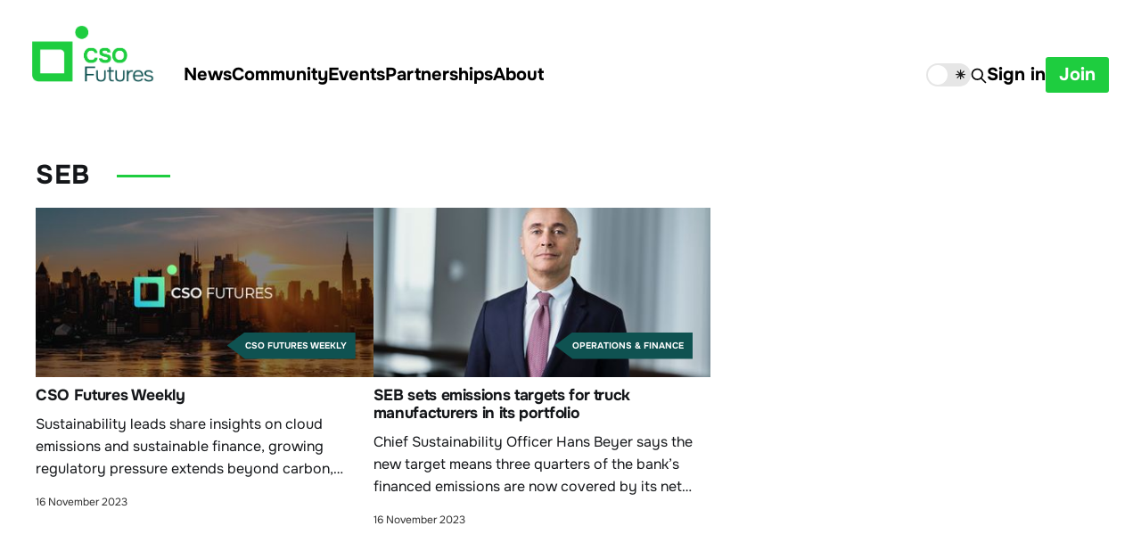

--- FILE ---
content_type: text/html; charset=utf-8
request_url: https://www.csofutures.com/tag/seb/
body_size: 5336
content:
<!DOCTYPE html>
<html lang="en">

<head>
    <meta charset="utf-8">
    <meta name="viewport" content="width=device-width, initial-scale=1">
    <title>SEB - CSO Futures</title>

    <link rel="stylesheet" href="https://www.csofutures.com/assets/built/screen.css?v=22fd0cb34a">
<link href="https://fonts.googleapis.com/css2?family=Montserrat:wght@400;600&display=swap" rel="stylesheet">
<link rel="stylesheet" href="https://cdnjs.cloudflare.com/ajax/libs/font-awesome/6.2.0/css/brands.min.css" integrity="sha512-+oRH6u1nDGSm3hH8poU85YFIVTdSnS2f+texdPGrURaJh8hzmhMiZrQth6l56P4ZQmxeZzd2DqVEMqQoJ8J89A==" crossorigin="anonymous" referrerpolicy="no-referrer" />


    <link rel="icon" href="https://www.csofutures.com/content/images/size/w256h256/2026/01/logo-black.png" type="image/png">
    <link rel="canonical" href="https://www.csofutures.com/tag/seb/">
    <meta name="referrer" content="no-referrer-when-downgrade">
    
    <meta property="og:site_name" content="CSO Futures">
    <meta property="og:type" content="website">
    <meta property="og:title" content="SEB - CSO Futures">
    <meta property="og:description" content="CSO Futures: Analysis, interviews and events designed exclusively to support leaders in the rapidly evolving Chief Sustainability Officer role.">
    <meta property="og:url" content="https://www.csofutures.com/tag/seb/">
    <meta property="og:image" content="https://www.csofutures.com/content/images/size/w1200/2026/01/getty-images-gvY023x2CRA-unsplash--1-.jpg">
    <meta property="article:publisher" content="https://www.facebook.com/ghost">
    <meta name="twitter:card" content="summary_large_image">
    <meta name="twitter:title" content="SEB - CSO Futures">
    <meta name="twitter:description" content="CSO Futures: Analysis, interviews and events designed exclusively to support leaders in the rapidly evolving Chief Sustainability Officer role.">
    <meta name="twitter:url" content="https://www.csofutures.com/tag/seb/">
    <meta name="twitter:image" content="https://www.csofutures.com/content/images/size/w1200/2026/01/getty-images-gvY023x2CRA-unsplash--1-.jpg">
    <meta name="twitter:site" content="@ghost">
    <meta property="og:image:width" content="1200">
    <meta property="og:image:height" content="801">
    
    <script type="application/ld+json">
{
    "@context": "https://schema.org",
    "@type": "Series",
    "publisher": {
        "@type": "Organization",
        "name": "CSO Futures",
        "url": "https://www.csofutures.com/",
        "logo": {
            "@type": "ImageObject",
            "url": "https://www.csofutures.com/content/images/2026/01/CSO_Logo-on-dark@2x.png"
        }
    },
    "url": "https://www.csofutures.com/tag/seb/",
    "name": "SEB",
    "mainEntityOfPage": "https://www.csofutures.com/tag/seb/"
}
    </script>

    <meta name="generator" content="Ghost 6.12">
    <link rel="alternate" type="application/rss+xml" title="CSO Futures" href="https://www.csofutures.com/rss/">
    <script defer src="https://cdn.jsdelivr.net/ghost/portal@~2.56/umd/portal.min.js" data-i18n="true" data-ghost="https://www.csofutures.com/" data-key="3939802ebc9234fac9c0552aec" data-api="https://cso-futures.ghost.io/ghost/api/content/" data-locale="en" crossorigin="anonymous"></script><style id="gh-members-styles">.gh-post-upgrade-cta-content,
.gh-post-upgrade-cta {
    display: flex;
    flex-direction: column;
    align-items: center;
    font-family: -apple-system, BlinkMacSystemFont, 'Segoe UI', Roboto, Oxygen, Ubuntu, Cantarell, 'Open Sans', 'Helvetica Neue', sans-serif;
    text-align: center;
    width: 100%;
    color: #ffffff;
    font-size: 16px;
}

.gh-post-upgrade-cta-content {
    border-radius: 8px;
    padding: 40px 4vw;
}

.gh-post-upgrade-cta h2 {
    color: #ffffff;
    font-size: 28px;
    letter-spacing: -0.2px;
    margin: 0;
    padding: 0;
}

.gh-post-upgrade-cta p {
    margin: 20px 0 0;
    padding: 0;
}

.gh-post-upgrade-cta small {
    font-size: 16px;
    letter-spacing: -0.2px;
}

.gh-post-upgrade-cta a {
    color: #ffffff;
    cursor: pointer;
    font-weight: 500;
    box-shadow: none;
    text-decoration: underline;
}

.gh-post-upgrade-cta a:hover {
    color: #ffffff;
    opacity: 0.8;
    box-shadow: none;
    text-decoration: underline;
}

.gh-post-upgrade-cta a.gh-btn {
    display: block;
    background: #ffffff;
    text-decoration: none;
    margin: 28px 0 0;
    padding: 8px 18px;
    border-radius: 4px;
    font-size: 16px;
    font-weight: 600;
}

.gh-post-upgrade-cta a.gh-btn:hover {
    opacity: 0.92;
}</style><script async src="https://js.stripe.com/v3/"></script>
    <script defer src="https://cdn.jsdelivr.net/ghost/sodo-search@~1.8/umd/sodo-search.min.js" data-key="3939802ebc9234fac9c0552aec" data-styles="https://cdn.jsdelivr.net/ghost/sodo-search@~1.8/umd/main.css" data-sodo-search="https://cso-futures.ghost.io/" data-locale="en" crossorigin="anonymous"></script>
    
    <link href="https://www.csofutures.com/webmentions/receive/" rel="webmention">
    <script defer src="/public/cards.min.js?v=22fd0cb34a"></script>
    <link rel="stylesheet" type="text/css" href="/public/cards.min.css?v=22fd0cb34a">
    <script defer src="/public/comment-counts.min.js?v=22fd0cb34a" data-ghost-comments-counts-api="https://www.csofutures.com/members/api/comments/counts/"></script>
    <script defer src="/public/member-attribution.min.js?v=22fd0cb34a"></script>
    <script defer src="/public/ghost-stats.min.js?v=22fd0cb34a" data-stringify-payload="false" data-datasource="analytics_events" data-storage="localStorage" data-host="https://www.csofutures.com/.ghost/analytics/api/v1/page_hit"  tb_site_uuid="20b1cfc3-6ad5-403e-b1f8-238feb4a05c4" tb_post_uuid="undefined" tb_post_type="null" tb_member_uuid="undefined" tb_member_status="undefined"></script><style>:root {--ghost-accent-color: #1ecd3f;}</style>
    <!-- Google Tag Manager -->
<script>(function(w,d,s,l,i){w[l]=w[l]||[];w[l].push({'gtm.start':
new Date().getTime(),event:'gtm.js'});var f=d.getElementsByTagName(s)[0],
j=d.createElement(s),dl=l!='dataLayer'?'&l='+l:'';j.async=true;j.src=
'https://www.googletagmanager.com/gtm.js?id='+i+dl;f.parentNode.insertBefore(j,f);
})(window,document,'script','dataLayer','GTM-KNMQ5F56');</script>
<!-- End Google Tag Manager -->
<!-- Google tag (gtag.js) -->
<script async src="https://www.googletagmanager.com/gtag/js?id=G-GYQBXJPJ1M"></script>
<script>
  window.dataLayer = window.dataLayer || [];
  function gtag(){dataLayer.push(arguments);}
  gtag('js', new Date());

  gtag('config', 'G-GYQBXJPJ1M');
</script>
<style>
    /* temporary patch on small screens */
    @media screen and (max-width:767px) {
        .text-bar {
            width: 100svw!important;
        }
        .text-bar span {
            font-size: calc(var(--h1-size) * 0.6)!important;
        }
    }


    .address_foot p {
    	text-wrap: balance;
        white-space: normal!important;
	}

    .is-head-open .gh-head-menu .nav .nav-current:not(:first-child) a {
        margin-left: -10px;
    }
    a.gh-foot-logo img {
    height: 80px;
    width: 80px;
}
    @media (max-width: 767px) {
a.gh-foot-logo {
    justify-self: center
    }
    }
    .post-template .author-list * {
    display: unset;
}
    .post-template .author-list {
    display: flex;
}
  .events .feed-excerpt {
    -webkit-line-clamp: unset;
  }
</style>
</head>

<body class="tag-template tag-seb index-page with-full-cover  is-head-left-logo  is-head-brand">
<div class="site">

    <header id="gh-head" class="gh-head gh-outer">
        <div class="gh-head-inner">
            <div class="gh-head-brand">
                <div class="gh-head-brand-wrapper">
                    <a class="gh-head-logo" href="https://www.csofutures.com">
                                <img src="https://www.csofutures.com/content/images/2026/01/CSO_Logo-on-dark@2x.png" alt="CSO Futures" class="lightmode-visible-only">
                                <img src="/content/images/2026/01/CSO_Logo-on-light@2x.png" alt="CSO Futures" class="darkmode-visible-only">
                    </a>
                </div>
                <button class="gh-search gh-icon-btn" aria-label="Search this site" data-ghost-search><svg xmlns="http://www.w3.org/2000/svg" fill="none" viewBox="0 0 24 24" stroke="currentColor" stroke-width="2" width="20" height="20"><path stroke-linecap="round" stroke-linejoin="round" d="M21 21l-6-6m2-5a7 7 0 11-14 0 7 7 0 0114 0z"></path></svg></button>
                <button class="gh-burger" aria-label="Site menu"><div class="third-line"></div></button>
            </div>

            <nav class="gh-head-menu">
                
                <ul class="nav">
    <li class="nav-news"><a href="https://www.csofutures.com/news/">News</a></li>
    <li class="nav-community"><a href="https://www.csofutures.com/cso-futures-community-apply/">Community</a></li>
    <li class="nav-events"><a href="https://www.csofutures.com/events/">Events</a></li>
    <li class="nav-partnerships"><a href="https://www.csofutures.com/partnerships/">Partnerships</a></li>
    <li class="nav-about"><a href="https://www.csofutures.com/about-us/">About</a></li>
</ul>

            </nav>

            <div class="gh-head-actions">
                
  <div>
  <input type="checkbox" class="dm-checkbox" id="dm-checkbox">
  <label for="dm-checkbox" class="dm-checkbox-label">
    <ico>🌙</ico>
    <ico>☀️</ico>
    <span class="ball"></span>
  </label>
</div>

<script>
const checkbox = document.getElementById("dm-checkbox")
checkbox.addEventListener("change", () => {
  document.body.classList.toggle("dark")
  document.cookie = `darkmode-prefered=${checkbox.checked};path=/`
})

function getCookie(cname) {
  let name = cname + "=";
  let decodedCookie = decodeURIComponent(document.cookie);
  let ca = decodedCookie.split(';');
  for(let i = 0; i <ca.length; i++) {
    let c = ca[i];
    while (c.charAt(0) == ' ') {
      c = c.substring(1);
    }
    if (c.indexOf(name) == 0) {
      return c.substring(name.length, c.length);
    }
  }
  return "none";
}
function checkCookie() {
  let preference = getCookie("darkmode-prefered");
  if (preference != "none") {
    if (preference == "true") { 
        checkbox.checked = true;
        document.body.classList.add("dark")
        } else {
        checkbox.checked = false;
        document.body.classList.remove("dark")
        }
  } else {
    // do what user prefers
    if (window.matchMedia("(prefers-color-scheme:dark)").matches) {
        checkbox.checked = true;
        document.body.classList.add("dark")
    } else {
        checkbox.checked = false;
        document.body.classList.remove("dark")
    }
    
  }
}
checkCookie()
</script>
                    <button class="gh-search gh-icon-btn" aria-label="Search this site" data-ghost-search><svg xmlns="http://www.w3.org/2000/svg" fill="none" viewBox="0 0 24 24" stroke="currentColor" stroke-width="2" width="20" height="20"><path stroke-linecap="round" stroke-linejoin="round" d="M21 21l-6-6m2-5a7 7 0 11-14 0 7 7 0 0114 0z"></path></svg></button>
                    <div class="gh-head-members">
                                <a class="gh-head-link" href="#/portal/signin" data-portal="signin">Sign in</a>
                                <a class="gh-head-btn gh-btn gh-primary-btn" href="#/portal/signup" data-portal="signup">Join</a>
                    </div>
            </div>
        </div>
    </header>


    <div class="site-content">
         <main class="site-main">

    <header class="feed-header gh-canvas">

        <div class="feed-header-wrapper">
            <h2 class="feed-header-title">SEB</h2>
        </div>

    </header>
    <div class="post-feed gh-canvas">

             <section class="featured-wrapper-new gh-inner">
                <div class="featured-feed-new gh-feed ">
                    
            <article class="post tag-cso-futures-weekly tag-news tag-platform-sh tag-centrus tag-compliance tag-cso tag-natixis-investment-managers tag-mahindra tag-seb tag-european-central-bank tag-scania tag-nature-related-risks tag-nature-restoration-law tag-supply-chains tag-msci tag-net-zero">
                <a  href=/news/cso-futures-weekly-november-16/ aria-label="CSO Futures Weekly" style="position:relative;">
                <div class="u-placeholder horizontal">
                        <img
                            class="u-object-fit"
                            srcset="/content/images/size/w400/2023/11/Website-Still-1-2.jpg 400w,
/content/images/size/w750/2023/11/Website-Still-1-2.jpg 750w,
/content/images/size/w960/2023/11/Website-Still-1-2.jpg 960w,
/content/images/size/w1140/2023/11/Website-Still-1-2.jpg 1140w"
                            sizes="(min-width: 1256px) calc((1130px - 60px) / 3), (min-width: 992px) calc((90vw - 60px) / 3), (min-width: 768px) calc((90vw - 30px) / 2), 90vw"
                            src="/content/images/size/w750/2023/11/Website-Still-1-2.jpg"
                            alt="CSO Futures Weekly"
                            loading="lazy"
                        >
                <div class='tagbox' >
                CSO Futures Weekly</div>
                </div>

                <h3 class="post-title">CSO Futures Weekly</h3>
                
                <div class="post-excerpt">Sustainability leads share insights on cloud emissions and sustainable finance, growing regulatory pressure extends beyond carbon, supply chain engagement takes centre stage in this week&#39;s issue.</div>
                </a>
                <div class="author-list">
                        <div class="author-image-placeholder u-placeholder square">
                            <a href="/author/melodie/" title="Melodie Michel">
                                    <img class="author-image u-object-fit" src="/content/images/size/w150/2023/10/Profile-pic-Melodie.jpeg" alt="Melodie Michel" loading="lazy">
                            </a>
                        </div>
                        <div class="feed-data-holder">
                        <div class="feed-name"><a href="/author/melodie/">Melodie Michel</a></div>
                        <div class="post_date">16 November 2023</div>
                        </div>
                </div>
            </article>
                    
            <article class="post tag-operations-finance tag-banking tag-seb tag-manufacturing tag-electric-vehicles tag-news">
                <a  href=/news/seb-sets-net-zero-targets-for-truck-manufacturers-in-its-portfolio/ aria-label="SEB sets emissions targets for truck manufacturers in its portfolio" style="position:relative;">
                <div class="u-placeholder horizontal">
                        <img
                            class="u-object-fit"
                            srcset="/content/images/size/w400/2023/11/SEB20211206_Hans-Beyer_8240_V002_4.jpg 400w,
/content/images/size/w750/2023/11/SEB20211206_Hans-Beyer_8240_V002_4.jpg 750w,
/content/images/size/w960/2023/11/SEB20211206_Hans-Beyer_8240_V002_4.jpg 960w,
/content/images/size/w1140/2023/11/SEB20211206_Hans-Beyer_8240_V002_4.jpg 1140w"
                            sizes="(min-width: 1256px) calc((1130px - 60px) / 3), (min-width: 992px) calc((90vw - 60px) / 3), (min-width: 768px) calc((90vw - 30px) / 2), 90vw"
                            src="/content/images/size/w750/2023/11/SEB20211206_Hans-Beyer_8240_V002_4.jpg"
                            alt="SEB sets emissions targets for truck manufacturers in its portfolio"
                            loading="lazy"
                        >
                <div class='tagbox' >
                Operations &amp; Finance</div>
                </div>

                <h3 class="post-title">SEB sets emissions targets for truck manufacturers in its portfolio</h3>
                
                <div class="post-excerpt">Chief Sustainability Officer Hans Beyer says the new target means three quarters of the bank’s financed emissions are now covered by its net zero strategy.</div>
                </a>
                <div class="author-list">
                        <div class="author-image-placeholder u-placeholder square">
                            <a href="/author/melodie/" title="Melodie Michel">
                                    <img class="author-image u-object-fit" src="/content/images/size/w150/2023/10/Profile-pic-Melodie.jpeg" alt="Melodie Michel" loading="lazy">
                            </a>
                        </div>
                        <div class="feed-data-holder">
                        <div class="feed-name"><a href="/author/melodie/">Melodie Michel</a></div>
                        <div class="post_date">16 November 2023</div>
                        </div>
                </div>
            </article>

                </div>

            </section>
       
    </div>

    <nav class="load-more">
    <button class="button button-secondary gh-loadmore">Load more</button>
</nav>

    </main>

    
    </div>

    <footer class="gh-foot gh-outer">
        <div class="gh-foot-inner gh-inner">
            <a class="gh-foot-logo" href="https://www.csofutures.com">
                                <img src="/content/images/2026/01/CSO_Logo-on-light@2x.png" alt="CSO Futures" >
                       
            </a>
            <div class="foot-right-menu">

            
                <nav class="gh-foot-menu">
                    <ul class="nav">
    <li class="nav-news"><a href="https://www.csofutures.com/news/">News</a></li>
    <li class="nav-community"><a href="https://www.csofutures.com/cso-futures-community-apply/">Community</a></li>
    <li class="nav-events"><a href="https://www.csofutures.com/events/">Events</a></li>
    <li class="nav-partnerships"><a href="https://www.csofutures.com/partnerships/">Partnerships</a></li>
    <li class="nav-about"><a href="https://www.csofutures.com/about-us/">About</a></li>
</ul>

                    <ul class="nav">
    <li class="nav-linkedin"><a href="https://www.linkedin.com/company/csofutures/">LinkedIn</a></li>
    <li class="nav-privacy-policy"><a href="https://www.csofutures.com/privacy/">Privacy policy</a></li>
</ul>

                </nav>
            
            <div class="address_foot">
                <p style="max-width: 100%">CSOFutures Ltd: 23 Grand Parade, Brighton, BN2 9QB, UK</p>
            </div>
            </div>
        </div>
    </footer>

</div>


<script>
    if (document.body.classList.contains('with-full-cover') && (/Android|webOS|iPhone|iPad|iPod|BlackBerry/i.test(navigator.platform))) {
        document.getElementsByClassName('cover')[0].style.height = window.innerHeight + 'px';
    }
</script>

<script src="https://www.csofutures.com/assets/built/main.min.js?v=22fd0cb34a"></script>

<script>
	var links = document.querySelectorAll('a');
	links.forEach((link) => {
		var a = new RegExp('/' + window.location.host + '/');
		if(link.href.indexOf("javascript") == -1){
			if(!a.test(link.href)) {
				link.addEventListener('click', (event) => {
					event.preventDefault();
					event.stopPropagation();
					window.open(link.href, '_blank');
				});
			}
		}
	});
</script>

</body>
</html>

--- FILE ---
content_type: application/javascript; charset=UTF-8
request_url: https://www.csofutures.com/assets/built/main.min.js?v=22fd0cb34a
body_size: 30510
content:
function dropdown(){let o=window.matchMedia("(max-width: 767px)"),i=document.querySelector(".gh-head-menu"),r=i?.querySelector(".nav");if(r){let e=document.querySelector(".gh-head-logo"),t=r.innerHTML;o.matches&&r.querySelectorAll("li").forEach(function(e,t){e.style.transitionDelay=.03*(t+1)+"s"});let n=function(){if(!o.matches){for(var e=[];r.offsetWidth+64>i.offsetWidth&&r.lastElementChild;)e.unshift(r.lastElementChild),r.lastElementChild.remove();if(e.length){let t=document.createElement("button"),n=(t.setAttribute("class","nav-more-toggle gh-icon-btn"),t.setAttribute("aria-label","More"),t.innerHTML='<svg xmlns="http://www.w3.org/2000/svg" viewBox="0 0 32 32" fill="currentColor"><path d="M21.333 16c0-1.473 1.194-2.667 2.667-2.667v0c1.473 0 2.667 1.194 2.667 2.667v0c0 1.473-1.194 2.667-2.667 2.667v0c-1.473 0-2.667-1.194-2.667-2.667v0zM13.333 16c0-1.473 1.194-2.667 2.667-2.667v0c1.473 0 2.667 1.194 2.667 2.667v0c0 1.473-1.194 2.667-2.667 2.667v0c-1.473 0-2.667-1.194-2.667-2.667v0zM5.333 16c0-1.473 1.194-2.667 2.667-2.667v0c1.473 0 2.667 1.194 2.667 2.667v0c0 1.473-1.194 2.667-2.667 2.667v0c-1.473 0-2.667-1.194-2.667-2.667v0z"></path></svg>',document.createElement("div"));n.setAttribute("class","gh-dropdown"),10<=e.length?(document.body.classList.add("is-dropdown-mega"),n.style.gridTemplateRows=`repeat(${Math.ceil(e.length/2)}, 1fr)`):document.body.classList.remove("is-dropdown-mega"),e.forEach(function(e){n.appendChild(e)}),t.appendChild(n),r.appendChild(t),document.body.classList.add("is-dropdown-loaded"),window.addEventListener("click",function(e){document.body.classList.contains("is-dropdown-open")?document.body.classList.remove("is-dropdown-open"):t.contains(e.target)&&document.body.classList.add("is-dropdown-open")})}else document.body.classList.add("is-dropdown-loaded")}};imagesLoaded(e,function(){n()}),window.addEventListener("load",function(){e||n()}),window.addEventListener("resize",function(){setTimeout(()=>{r.innerHTML=t,n()},1)})}}function lightbox(e){document.querySelectorAll(e).forEach(function(e){e.addEventListener("click",function(e){var t=e;t.preventDefault();for(var n,o=[],i=0,r=t.target.closest(".kg-card").previousElementSibling;r&&(r.classList.contains("kg-image-card")||r.classList.contains("kg-gallery-card"));){var a=[];r.querySelectorAll("img").forEach(function(e){a.push({src:e.getAttribute("src"),msrc:e.getAttribute("src"),w:e.getAttribute("width"),h:e.getAttribute("height"),el:e}),i+=1}),r=r.previousElementSibling,o=a.concat(o)}t.target.classList.contains("kg-image")?o.push({src:t.target.getAttribute("src"),msrc:t.target.getAttribute("src"),w:t.target.getAttribute("width"),h:t.target.getAttribute("height"),el:t.target}):(n=!1,t.target.closest(".kg-gallery-card").querySelectorAll("img").forEach(function(e){o.push({src:e.getAttribute("src"),msrc:e.getAttribute("src"),w:e.getAttribute("width"),h:e.getAttribute("height"),el:e}),n||e===t.target?n=!0:i+=1}));for(var s=t.target.closest(".kg-card").nextElementSibling;s&&(s.classList.contains("kg-image-card")||s.classList.contains("kg-gallery-card"));)s.querySelectorAll("img").forEach(function(e){o.push({src:e.getAttribute("src"),msrc:e.getAttribute("src"),w:e.getAttribute("width"),h:e.getAttribute("height"),el:e})}),s=s.nextElementSibling;e=document.querySelectorAll(".pswp")[0];new PhotoSwipe(e,PhotoSwipeUI_Default,o,{bgOpacity:.9,closeOnScroll:!0,fullscreenEl:!1,history:!1,index:i,shareEl:!1,zoomEl:!1,getThumbBoundsFn:function(e){var e=o[e].el,t=window.pageYOffset||document.documentElement.scrollTop,e=e.getBoundingClientRect();return{x:e.left,y:e.top+t,w:e.width}}}).init()})})}function pagination(e,s,l=!1){let c=document.querySelector(".gh-feed");if(!c)return;let t=!1,n=c.nextElementSibling||c.parentElement.nextElementSibling||document.querySelector(".gh-foot"),u=document.querySelector(".gh-loadmore"),o=(!document.querySelector("link[rel=next]")&&u&&u.remove(),async function(){var o=document.querySelector("link[rel=next]");if(o)try{var e=await(await fetch(o.href)).text(),i=(new DOMParser).parseFromString(e,"text/html"),r=i.querySelectorAll(".gh-feed:not(.gh-featured):not(.gh-related) > *");let t=document.createDocumentFragment(),n=[];r.forEach(function(e){e=document.importNode(e,!0);l&&(e.style.visibility="hidden"),t.appendChild(e),n.push(e)}),c.appendChild(t),s&&s(n,d);var a=i.querySelector("link[rel=next]");a&&a.href?o.href=a.href:(o.remove(),u&&u.remove())}catch(e){throw o.remove(),u&&u.remove(),e}}),d=async function(){n.getBoundingClientRect().top<=window.innerHeight&&document.querySelector("link[rel=next]")&&await o()};let i=new IntersectionObserver(async function(e){if(!t){if(t=!0,e[0].isIntersecting)if(l)await o();else for(;n.getBoundingClientRect().top<=window.innerHeight&&document.querySelector("link[rel=next]");)await o();t=!1,document.querySelector("link[rel=next]")||i.disconnect()}});e?i.observe(n):u.addEventListener("click",o)}((e,t)=>{"object"==typeof module&&module.exports?module.exports=t():e.EvEmitter=t()})("undefined"!=typeof window?window:this,function(){function e(){}var t=e.prototype;return t.on=function(e,t){var n;return e&&t&&((n=(n=this._events=this._events||{})[e]=n[e]||[]).includes(t)||n.push(t)),this},t.once=function(e,t){var n;return e&&t&&(this.on(e,t),((n=this._onceEvents=this._onceEvents||{})[e]=n[e]||{})[t]=!0),this},t.off=function(e,t){e=this._events&&this._events[e];return e&&e.length&&-1!=(t=e.indexOf(t))&&e.splice(t,1),this},t.emitEvent=function(e,t){let n=this._events&&this._events[e];if(n&&n.length){n=n.slice(0),t=t||[];var o,i=this._onceEvents&&this._onceEvents[e];for(o of n)i&&i[o]&&(this.off(e,o),delete i[o]),o.apply(this,t)}return this},t.allOff=function(){return delete this._events,delete this._onceEvents,this},e}),((e,t)=>{"object"==typeof module&&module.exports?module.exports=t(e,require("ev-emitter")):e.imagesLoaded=t(e,e.EvEmitter)})("undefined"!=typeof window?window:this,function(t,e){let r=t.jQuery,a=t.console;function s(e,t,n){if(!(this instanceof s))return new s(e,t,n);let o=e,i;(o="string"==typeof e?document.querySelectorAll(e):o)?(this.elements=(i=o,Array.isArray(i)?i:"object"==typeof i&&"number"==typeof i.length?[...i]:[i]),this.options={},"function"==typeof t?n=t:Object.assign(this.options,t),n&&this.on("always",n),this.getImages(),r&&(this.jqDeferred=new r.Deferred),setTimeout(this.check.bind(this))):a.error("Bad element for imagesLoaded "+(o||e))}(s.prototype=Object.create(e.prototype)).getImages=function(){this.images=[],this.elements.forEach(this.addElementImages,this)};let i=[1,9,11],l=(s.prototype.addElementImages=function(e){"IMG"===e.nodeName&&this.addImage(e),!0===this.options.background&&this.addElementBackgroundImages(e);var t,n,o=e.nodeType;if(o&&i.includes(o)){for(t of e.querySelectorAll("img"))this.addImage(t);if("string"==typeof this.options.background)for(n of e.querySelectorAll(this.options.background))this.addElementBackgroundImages(n)}},/url\((['"])?(.*?)\1\)/gi);function n(e){this.img=e}function o(e,t){this.url=e,this.element=t,this.img=new Image}return s.prototype.addElementBackgroundImages=function(t){var n=getComputedStyle(t);if(n){let e=l.exec(n.backgroundImage);for(;null!==e;){var o=e&&e[2];o&&this.addBackground(o,t),e=l.exec(n.backgroundImage)}}},s.prototype.addImage=function(e){e=new n(e);this.images.push(e)},s.prototype.addBackground=function(e,t){e=new o(e,t);this.images.push(e)},s.prototype.check=function(){if(this.progressedCount=0,this.hasAnyBroken=!1,this.images.length){let t=(e,t,n)=>{setTimeout(()=>{this.progress(e,t,n)})};this.images.forEach(function(e){e.once("progress",t),e.check()})}else this.complete()},s.prototype.progress=function(e,t,n){this.progressedCount++,this.hasAnyBroken=this.hasAnyBroken||!e.isLoaded,this.emitEvent("progress",[this,e,t]),this.jqDeferred&&this.jqDeferred.notify&&this.jqDeferred.notify(this,e),this.progressedCount===this.images.length&&this.complete(),this.options.debug&&a&&a.log("progress: "+n,e,t)},s.prototype.complete=function(){var e=this.hasAnyBroken?"fail":"done";this.isComplete=!0,this.emitEvent(e,[this]),this.emitEvent("always",[this]),this.jqDeferred&&(e=this.hasAnyBroken?"reject":"resolve",this.jqDeferred[e](this))},(n.prototype=Object.create(e.prototype)).check=function(){this.getIsImageComplete()?this.confirm(0!==this.img.naturalWidth,"naturalWidth"):(this.proxyImage=new Image,this.img.crossOrigin&&(this.proxyImage.crossOrigin=this.img.crossOrigin),this.proxyImage.addEventListener("load",this),this.proxyImage.addEventListener("error",this),this.img.addEventListener("load",this),this.img.addEventListener("error",this),this.proxyImage.src=this.img.currentSrc||this.img.src)},n.prototype.getIsImageComplete=function(){return this.img.complete&&this.img.naturalWidth},n.prototype.confirm=function(e,t){this.isLoaded=e;e=this.img.parentNode,e="PICTURE"===e.nodeName?e:this.img;this.emitEvent("progress",[this,e,t])},n.prototype.handleEvent=function(e){var t="on"+e.type;this[t]&&this[t](e)},n.prototype.onload=function(){this.confirm(!0,"onload"),this.unbindEvents()},n.prototype.onerror=function(){this.confirm(!1,"onerror"),this.unbindEvents()},n.prototype.unbindEvents=function(){this.proxyImage.removeEventListener("load",this),this.proxyImage.removeEventListener("error",this),this.img.removeEventListener("load",this),this.img.removeEventListener("error",this)},(o.prototype=Object.create(n.prototype)).check=function(){this.img.addEventListener("load",this),this.img.addEventListener("error",this),this.img.src=this.url,this.getIsImageComplete()&&(this.confirm(0!==this.img.naturalWidth,"naturalWidth"),this.unbindEvents())},o.prototype.unbindEvents=function(){this.img.removeEventListener("load",this),this.img.removeEventListener("error",this)},o.prototype.confirm=function(e,t){this.isLoaded=e,this.emitEvent("progress",[this,this.element,t])},(s.makeJQueryPlugin=function(e){(e=e||t.jQuery)&&((r=e).fn.imagesLoaded=function(e,t){return new s(this,e,t).jqDeferred.promise(r(this))})})(),s}),((e,t)=>{"function"==typeof define&&define.amd?define(t):"object"==typeof exports?module.exports=t():e.PhotoSwipeUI_Default=t()})(this,function(){return function(o,s){function e(e){if(I)return!0;e=e||window.event,T.timeToIdle&&T.mouseUsed&&!y&&a();for(var t,n,o=(e.target||e.srcElement).getAttribute("class")||"",i=0;i<F.length;i++)(t=F[i]).onTap&&-1<o.indexOf("pswp__"+t.name)&&(t.onTap(),n=!0);n&&(e.stopPropagation&&e.stopPropagation(),I=!0,e=s.features.isOldAndroid?600:30,setTimeout(function(){I=!1},e))}function n(){var e=1===T.getNumItemsFn();e!==E&&(O(d,"ui--one-slide",e),E=e)}function t(){O(g,"share-modal--hidden",D)}function i(){for(var e,t,n,o,i="",r=0;r<T.shareButtons.length;r++)e=T.shareButtons[r],t=T.getImageURLForShare(e),n=T.getPageURLForShare(e),o=T.getTextForShare(e),i+='<a href="'+e.url.replace("{{url}}",encodeURIComponent(n)).replace("{{image_url}}",encodeURIComponent(t)).replace("{{raw_image_url}}",t).replace("{{text}}",encodeURIComponent(o))+'" target="_blank" class="pswp__share--'+e.id+'"'+(e.download?"download":"")+">"+e.label+"</a>",T.parseShareButtonOut&&(i=T.parseShareButtonOut(e,i));g.children[0].innerHTML=i,g.children[0].onclick=z}function r(e){for(var t=0;t<T.closeElClasses.length;t++)if(s.hasClass(e,"pswp__"+T.closeElClasses[t]))return!0}function a(){clearTimeout(M),_=0,y&&A.setIdle(!1)}function l(e){(e=(e=e||window.event).relatedTarget||e.toElement)&&"HTML"!==e.nodeName||(clearTimeout(M),M=setTimeout(function(){A.setIdle(!0)},T.timeToIdleOutside))}function c(e){b!==e&&(O(x,"preloader--active",!e),b=e)}function P(e){var t,n=e.vGap;!o.likelyTouchDevice||T.mouseUsed||screen.width>T.fitControlsWidth?(t=T.barsSize,T.captionEl&&"auto"===t.bottom?(p||((p=s.createEl("pswp__caption pswp__caption--fake")).appendChild(s.createEl("pswp__caption__center")),d.insertBefore(p,m),s.addClass(d,"pswp__ui--fit")),T.addCaptionHTMLFn(e,p,!0)?(e=p.clientHeight,n.bottom=parseInt(e,10)||44):n.bottom=t.top):n.bottom="auto"===t.bottom?0:t.bottom,n.top=t.top):n.top=n.bottom=0}function N(){function e(e){if(e)for(var t=e.length,n=0;n<t;n++){i=e[n],r=i.className;for(var o=0;o<F.length;o++)a=F[o],-1<r.indexOf("pswp__"+a.name)&&(T[a.option]?(s.removeClass(i,"pswp__element--disabled"),a.onInit&&a.onInit(i)):s.addClass(i,"pswp__element--disabled"))}}e(d.children);var i,r,a,t=s.getChildByClass(d,"pswp__top-bar");t&&e(t.children)}var u,d,m,p,f,h,g,v,y,w,x,b,C,E,T,I,S,M,A=this,L=!1,k=!0,D=!0,B={barsSize:{top:44,bottom:"auto"},closeElClasses:["item","caption","zoom-wrap","ui","top-bar"],timeToIdle:4e3,timeToIdleOutside:1e3,loadingIndicatorDelay:1e3,addCaptionHTMLFn:function(e,t){return e.title?(t.children[0].innerHTML=e.title,!0):(t.children[0].innerHTML="",!1)},closeEl:!0,captionEl:!0,fullscreenEl:!0,zoomEl:!0,shareEl:!0,counterEl:!0,arrowEl:!0,preloaderEl:!0,tapToClose:!1,tapToToggleControls:!0,clickToCloseNonZoomable:!0,shareButtons:[{id:"facebook",label:"Share on Facebook",url:"https://www.facebook.com/sharer/sharer.php?u={{url}}"},{id:"twitter",label:"Tweet",url:"https://twitter.com/intent/tweet?text={{text}}&url={{url}}"},{id:"pinterest",label:"Pin it",url:"http://www.pinterest.com/pin/create/button/?url={{url}}&media={{image_url}}&description={{text}}"},{id:"download",label:"Download image",url:"{{raw_image_url}}",download:!0}],getImageURLForShare:function(){return o.currItem.src||""},getPageURLForShare:function(){return window.location.href},getTextForShare:function(){return o.currItem.title||""},indexIndicatorSep:" / ",fitControlsWidth:1200},O=function(e,t,n){s[(n?"add":"remove")+"Class"](e,"pswp__"+t)},R=function(){return(D=!D)?(s.removeClass(g,"pswp__share-modal--fade-in"),setTimeout(function(){D&&t()},300)):(t(),setTimeout(function(){D||s.addClass(g,"pswp__share-modal--fade-in")},30)),D||i(),!1},z=function(e){var t=(e=e||window.event).target||e.srcElement;return o.shout("shareLinkClick",e,t),!(!t.href||!t.hasAttribute("download")&&(window.open(t.href,"pswp_share","scrollbars=yes,resizable=yes,toolbar=no,location=yes,width=550,height=420,top=100,left="+(window.screen?Math.round(screen.width/2-275):100)),D||R(),1))},_=0,F=[{name:"caption",option:"captionEl",onInit:function(e){m=e}},{name:"share-modal",option:"shareEl",onInit:function(e){g=e},onTap:function(){R()}},{name:"button--share",option:"shareEl",onInit:function(e){h=e},onTap:function(){R()}},{name:"button--zoom",option:"zoomEl",onTap:o.toggleDesktopZoom},{name:"counter",option:"counterEl",onInit:function(e){f=e}},{name:"button--close",option:"closeEl",onTap:o.close},{name:"button--arrow--left",option:"arrowEl",onTap:o.prev},{name:"button--arrow--right",option:"arrowEl",onTap:o.next},{name:"button--fs",option:"fullscreenEl",onTap:function(){u.isFullscreen()?u.exit():u.enter()}},{name:"preloader",option:"preloaderEl",onInit:function(e){x=e}}];A.init=function(){var t;s.extend(o.options,B,!0),T=o.options,d=s.getChildByClass(o.scrollWrap,"pswp__ui"),(w=o.listen)("onVerticalDrag",function(e){k&&e<.95?A.hideControls():!k&&.95<=e&&A.showControls()}),w("onPinchClose",function(e){k&&e<.9?(A.hideControls(),t=!0):t&&!k&&.9<e&&A.showControls()}),w("zoomGestureEnded",function(){(t=!1)&&!k&&A.showControls()}),w("beforeChange",A.update),w("doubleTap",function(e){var t=o.currItem.initialZoomLevel;o.getZoomLevel()!==t?o.zoomTo(t,e,333):o.zoomTo(T.getDoubleTapZoom(!1,o.currItem),e,333)}),w("preventDragEvent",function(e,t,n){var o=e.target||e.srcElement;o&&o.getAttribute("class")&&-1<e.type.indexOf("mouse")&&(0<o.getAttribute("class").indexOf("__caption")||/(SMALL|STRONG|EM)/i.test(o.tagName))&&(n.prevent=!1)}),w("bindEvents",function(){s.bind(d,"pswpTap click",e),s.bind(o.scrollWrap,"pswpTap",A.onGlobalTap),o.likelyTouchDevice||s.bind(o.scrollWrap,"mouseover",A.onMouseOver)}),w("unbindEvents",function(){D||R(),S&&clearInterval(S),s.unbind(document,"mouseout",l),s.unbind(document,"mousemove",a),s.unbind(d,"pswpTap click",e),s.unbind(o.scrollWrap,"pswpTap",A.onGlobalTap),s.unbind(o.scrollWrap,"mouseover",A.onMouseOver),u&&(s.unbind(document,u.eventK,A.updateFullscreen),u.isFullscreen()&&(T.hideAnimationDuration=0,u.exit()),u=null)}),w("destroy",function(){T.captionEl&&(p&&d.removeChild(p),s.removeClass(m,"pswp__caption--empty")),g&&(g.children[0].onclick=null),s.removeClass(d,"pswp__ui--over-close"),s.addClass(d,"pswp__ui--hidden"),A.setIdle(!1)}),T.showAnimationDuration||s.removeClass(d,"pswp__ui--hidden"),w("initialZoomIn",function(){T.showAnimationDuration&&s.removeClass(d,"pswp__ui--hidden")}),w("initialZoomOut",function(){s.addClass(d,"pswp__ui--hidden")}),w("parseVerticalMargin",P),N(),T.shareEl&&h&&g&&(D=!0),n(),T.timeToIdle&&w("mouseUsed",function(){s.bind(document,"mousemove",a),s.bind(document,"mouseout",l),S=setInterval(function(){2===++_&&A.setIdle(!0)},T.timeToIdle/2)}),T.fullscreenEl&&!s.features.isOldAndroid&&((u=u||A.getFullscreenAPI())?(s.bind(document,u.eventK,A.updateFullscreen),A.updateFullscreen(),s.addClass(o.template,"pswp--supports-fs")):s.removeClass(o.template,"pswp--supports-fs")),T.preloaderEl&&(c(!0),w("beforeChange",function(){clearTimeout(C),C=setTimeout(function(){o.currItem&&o.currItem.loading?o.allowProgressiveImg()&&(!o.currItem.img||o.currItem.img.naturalWidth)||c(!1):c(!0)},T.loadingIndicatorDelay)}),w("imageLoadComplete",function(e,t){o.currItem===t&&c(!0)}))},A.setIdle=function(e){O(d,"ui--idle",y=e)},A.update=function(){L=!(!k||!o.currItem||(A.updateIndexIndicator(),T.captionEl&&(T.addCaptionHTMLFn(o.currItem,m),O(m,"caption--empty",!o.currItem.title)),0)),D||R(),n()},A.updateFullscreen=function(e){e&&setTimeout(function(){o.setScrollOffset(0,s.getScrollY())},50),s[(u.isFullscreen()?"add":"remove")+"Class"](o.template,"pswp--fs")},A.updateIndexIndicator=function(){T.counterEl&&(f.innerHTML=o.getCurrentIndex()+1+T.indexIndicatorSep+T.getNumItemsFn())},A.onGlobalTap=function(e){var t=(e=e||window.event).target||e.srcElement;if(!I)if(e.detail&&"mouse"===e.detail.pointerType)r(t)?o.close():s.hasClass(t,"pswp__img")&&(1===o.getZoomLevel()&&o.getZoomLevel()<=o.currItem.fitRatio?T.clickToCloseNonZoomable&&o.close():o.toggleDesktopZoom(e.detail.releasePoint));else if(T.tapToToggleControls&&(k?A.hideControls():A.showControls()),T.tapToClose&&(s.hasClass(t,"pswp__img")||r(t)))return void o.close()},A.onMouseOver=function(e){e=(e=e||window.event).target||e.srcElement;O(d,"ui--over-close",r(e))},A.hideControls=function(){s.addClass(d,"pswp__ui--hidden"),k=!1},A.showControls=function(){k=!0,L||A.update(),s.removeClass(d,"pswp__ui--hidden")},A.supportsFullscreen=function(){var e=document;return!!(e.exitFullscreen||e.mozCancelFullScreen||e.webkitExitFullscreen||e.msExitFullscreen)},A.getFullscreenAPI=function(){var e,t=document.documentElement,n="fullscreenchange";return t.requestFullscreen?e={enterK:"requestFullscreen",exitK:"exitFullscreen",elementK:"fullscreenElement",eventK:n}:t.mozRequestFullScreen?e={enterK:"mozRequestFullScreen",exitK:"mozCancelFullScreen",elementK:"mozFullScreenElement",eventK:"moz"+n}:t.webkitRequestFullscreen?e={enterK:"webkitRequestFullscreen",exitK:"webkitExitFullscreen",elementK:"webkitFullscreenElement",eventK:"webkit"+n}:t.msRequestFullscreen&&(e={enterK:"msRequestFullscreen",exitK:"msExitFullscreen",elementK:"msFullscreenElement",eventK:"MSFullscreenChange"}),e&&(e.enter=function(){return v=T.closeOnScroll,T.closeOnScroll=!1,"webkitRequestFullscreen"!==this.enterK?o.template[this.enterK]():void o.template[this.enterK](Element.ALLOW_KEYBOARD_INPUT)},e.exit=function(){return T.closeOnScroll=v,document[this.exitK]()},e.isFullscreen=function(){return document[this.elementK]}),e}}}),((e,t)=>{"function"==typeof define&&define.amd?define(t):"object"==typeof exports?module.exports=t():e.PhotoSwipe=t()})(this,function(){return function(m,N,t,B){var p={features:null,bind:function(e,t,n,o){var i=(o?"remove":"add")+"EventListener";t=t.split(" ");for(var r=0;r<t.length;r++)t[r]&&e[i](t[r],n,!1)},isArray:function(e){return e instanceof Array},createEl:function(e,t){t=document.createElement(t||"div");return e&&(t.className=e),t},getScrollY:function(){var e=window.pageYOffset;return void 0!==e?e:document.documentElement.scrollTop},unbind:function(e,t,n){p.bind(e,t,n,!0)},removeClass:function(e,t){t=new RegExp("(\\s|^)"+t+"(\\s|$)");e.className=e.className.replace(t," ").replace(/^\s\s*/,"").replace(/\s\s*$/,"")},addClass:function(e,t){p.hasClass(e,t)||(e.className+=(e.className?" ":"")+t)},hasClass:function(e,t){return e.className&&new RegExp("(^|\\s)"+t+"(\\s|$)").test(e.className)},getChildByClass:function(e,t){for(var n=e.firstChild;n;){if(p.hasClass(n,t))return n;n=n.nextSibling}},arraySearch:function(e,t,n){for(var o=e.length;o--;)if(e[o][n]===t)return o;return-1},extend:function(e,t,n){for(var o in t)if(t.hasOwnProperty(o)){if(n&&e.hasOwnProperty(o))continue;e[o]=t[o]}},easing:{sine:{out:function(e){return Math.sin(e*(Math.PI/2))},inOut:function(e){return-(Math.cos(Math.PI*e)-1)/2}},cubic:{out:function(e){return--e*e*e+1}}},detectFeatures:function(){if(p.features)return p.features;var e,t,n=p.createEl().style,o="",i={};i.oldIE=document.all&&!document.addEventListener,i.touch="ontouchstart"in window,window.requestAnimationFrame&&(i.raf=window.requestAnimationFrame,i.caf=window.cancelAnimationFrame),i.pointerEvent=!!window.PointerEvent||navigator.msPointerEnabled,i.pointerEvent||(e=navigator.userAgent,/iP(hone|od)/.test(navigator.platform)&&(t=navigator.appVersion.match(/OS (\d+)_(\d+)_?(\d+)?/))&&0<t.length&&1<=(t=parseInt(t[1],10))&&t<8&&(i.isOldIOSPhone=!0),t=(t=e.match(/Android\s([0-9\.]*)/))?t[1]:0,1<=(t=parseFloat(t))&&(t<4.4&&(i.isOldAndroid=!0),i.androidVersion=t),i.isMobileOpera=/opera mini|opera mobi/i.test(e));for(var r,a,s,l=["transform","perspective","animationName"],c=["","webkit","Moz","ms","O"],u=0;u<4;u++){for(var o=c[u],d=0;d<3;d++)r=l[d],a=o+(o?r.charAt(0).toUpperCase()+r.slice(1):r),!i[r]&&a in n&&(i[r]=a);o&&!i.raf&&(o=o.toLowerCase(),i.raf=window[o+"RequestAnimationFrame"],i.raf)&&(i.caf=window[o+"CancelAnimationFrame"]||window[o+"CancelRequestAnimationFrame"])}return i.raf||(s=0,i.raf=function(e){var t=(new Date).getTime(),n=Math.max(0,16-(t-s)),o=window.setTimeout(function(){e(t+n)},n);return s=t+n,o},i.caf=function(e){clearTimeout(e)}),i.svg=!!document.createElementNS&&!!document.createElementNS("http://www.w3.org/2000/svg","svg").createSVGRect,p.features=i}},f=(p.detectFeatures(),p.features.oldIE&&(p.bind=function(e,t,n,o){t=t.split(" ");for(var i,r=(o?"detach":"attach")+"Event",a=function(){n.handleEvent.call(n)},s=0;s<t.length;s++)if(i=t[s])if("object"==typeof n&&n.handleEvent){if(o){if(!n["oldIE"+i])return!1}else n["oldIE"+i]=a;e[r]("on"+i,n["oldIE"+i])}else e[r]("on"+i,n)}),this),z=25,h={allowPanToNext:!0,spacing:.12,bgOpacity:1,mouseUsed:!1,loop:!0,pinchToClose:!0,closeOnScroll:!0,closeOnVerticalDrag:!0,verticalDragRange:.75,hideAnimationDuration:333,showAnimationDuration:333,showHideOpacity:!1,focus:!0,escKey:!0,arrowKeys:!0,mainScrollEndFriction:.35,panEndFriction:.35,isClickableElement:function(e){return"A"===e.tagName},getDoubleTapZoom:function(e,t){return e||t.initialZoomLevel<.7?1:1.33},maxSpreadZoom:1.33,modal:!0,scaleMode:"fit"};p.extend(h,B);function e(){return{x:0,y:0}}function H(e,t){p.extend(f,t.publicMethods),je.push(e)}function q(e){var t=R();return t-1<e?e-t:e<0?t+e:e}function r(e,t){return Ge[e]||(Ge[e]=[]),Ge[e].push(t)}function Z(e,t,n,o){o===f.currItem.initialZoomLevel?n[e]=f.currItem.initialPosition[e]:(n[e]=Je(e,o),n[e]>t.min[e]?n[e]=t.min[e]:n[e]<t.max[e]&&(n[e]=t.max[e]))}function W(e){var t="";h.escKey&&27===e.keyCode?t="close":h.arrowKeys&&(37===e.keyCode?t="prev":39===e.keyCode&&(t="next")),!t||e.ctrlKey||e.altKey||e.shiftKey||e.metaKey||(e.preventDefault?e.preventDefault():e.returnValue=!1,f[t]())}function U(e){e&&(Le||Ae||y||Ie)&&(e.preventDefault(),e.stopPropagation())}function j(){f.setScrollOffset(0,p.getScrollY())}function K(e){var t;"mousedown"===e.type&&0<e.button||(Jt?e.preventDefault():Se&&"mousedown"===e.type||(Dt(e,!0)&&e.preventDefault(),E("pointerDown"),pe&&((t=p.arraySearch(ht,e.pointerId,"id"))<0&&(t=ht.length),ht[t]={x:e.pageX,y:e.pageY,id:e.pointerId}),e=(t=zt(e)).length,c=null,ct(),l&&1!==e||(l=Fe=!0,p.bind(window,ee,f),Te=Be=Pe=Ie=De=Le=Me=Ae=!1,_e=null,E("firstTouchStart",t),M(qe,w),He.x=He.y=0,M(D,t[0]),M(ft,D),gt.x=b.x*Ze,vt=[{x:D.x,y:D.y}],Ce=be=T(),ot(v,!0),St(),Mt()),!u&&1<e&&!y&&!De&&(ne=v,u=Me=!(Ae=!1),He.y=He.x=0,M(qe,w),M(L,t[0]),M(pt,t[1]),Rt(L,pt,Et),Ct.x=Math.abs(Et.x)-w.x,Ct.y=Math.abs(Et.y)-w.y,Oe=It(L,pt))))}function Y(e){var t;e.preventDefault(),pe&&-1<(t=p.arraySearch(ht,e.pointerId,"id"))&&((t=ht[t]).x=e.pageX,t.y=e.pageY),l&&(t=zt(e),_e||Le||u?c=t:O.x!==b.x*Ze?_e="h":(e=Math.abs(t[0].x-D.x)-Math.abs(t[0].y-D.y),Math.abs(e)>=mt&&(_e=0<e?"h":"v",c=t)))}function G(e){if(s.isOldAndroid){if(Se&&"mouseup"===e.type)return;-1<e.type.indexOf("touch")&&(clearTimeout(Se),Se=setTimeout(function(){Se=0},600))}var t;E("pointerUp"),Dt(e,!1)&&e.preventDefault(),pe&&-1<(r=p.arraySearch(ht,e.pointerId,"id"))&&(t=ht.splice(r,1)[0],navigator.msPointerEnabled&&(t.type={4:"mouse",2:"touch",3:"pen"}[e.pointerType],t.type)||(t.type=e.pointerType||"mouse"));var n=(r=zt(e)).length;if(2===(n="mouseup"===e.type?0:n))return!(c=null);1===n&&M(ft,r[0]),0!==n||_e||y||(t||("mouseup"===e.type?t={x:e.pageX,y:e.pageY,type:"mouse"}:e.changedTouches&&e.changedTouches[0]&&(t={x:e.changedTouches[0].pageX,y:e.changedTouches[0].pageY,type:"touch"})),E("touchRelease",e,t));var o,i,r=-1;if(0===n&&(l=!1,p.unbind(window,ee,f),St(),u?r=0:-1!==bt&&(r=T()-bt)),bt=1===n?T():-1,e=-1!==r&&r<150?"zoom":"swipe",u&&n<2&&(u=!1,1===n&&(e="zoomPointerUp"),E("zoomGestureEnded")),c=null,Le||Ae||y||Ie)if(ct(),(Ee=Ee||Zt()).calculateSwipeSpeed("x"),Ie)Ft()<h.verticalDragRange?f.close():(o=w.y,i=Ne,ut("verticalDrag",0,1,300,p.easing.cubic.out,function(e){w.y=(f.currItem.initialPosition.y-o)*e+o,I((1-i)*e+i),S()}),E("onVerticalDrag",1));else{if((De||y)&&0===n){if(Ut(e,Ee))return;e="zoomPointerUp"}if(!y)return"swipe"!==e?void Kt():void(!De&&v>f.currItem.fitRatio&&Wt(Ee))}}var V,X,Q,g,$,J,ee,te,o,v,ne,oe,ie,re,ae,a,se,le,ce,ue,de,me,pe,i,fe,he,ge,ve,ye,we,s,xe,be,Ce,Ee,Te,Ie,Se,l,Me,Ae,Le,ke,De,c,u,Oe,d,Re,y,_e,Fe,Pe,Ne,Be,ze,He=e(),qe=e(),w=e(),x={},Ze=0,We={},b=e(),C=0,Ue=!0,je=[],Ke={},Ye=!1,Ge={},E=function(e){var t=Ge[e];if(t){var n=Array.prototype.slice.call(arguments);n.shift();for(var o=0;o<t.length;o++)t[o].apply(f,n)}},T=function(){return(new Date).getTime()},I=function(e){Ne=e,f.bg.style.opacity=e*h.bgOpacity},Ve=function(e,t,n,o,i){(!Ye||i&&i!==f.currItem)&&(o/=(i||f.currItem).fitRatio),e[me]=oe+t+"px, "+n+"px"+ie+" scale("+o+")"},S=function(e){Re&&(e&&(v>f.currItem.fitRatio?Ye||(cn(f.currItem,!1,!0),Ye=!0):Ye&&(cn(f.currItem),Ye=!1)),Ve(Re,w.x,w.y,v))},Xe=function(e){e.container&&Ve(e.container.style,e.initialPosition.x,e.initialPosition.y,e.initialZoomLevel,e)},Qe=function(e,t){t[me]=oe+e+"px, 0px"+ie},$e=function(e,t){var n;!h.loop&&t&&(t=g+(b.x*Ze-e)/b.x,n=Math.round(e-O.x),t<0&&0<n||t>=R()-1&&n<0)&&(e=O.x+n*h.mainScrollEndFriction),O.x=e,Qe(e,$)},Je=function(e,t){var n=Ct[e]-We[e];return qe[e]+He[e]+n-t/ne*n},M=function(e,t){e.x=t.x,e.y=t.y,t.id&&(e.id=t.id)},et=function(e){e.x=Math.round(e.x),e.y=Math.round(e.y)},tt=null,nt=function(){tt&&(p.unbind(document,"mousemove",nt),p.addClass(m,"pswp--has_mouse"),h.mouseUsed=!0,E("mouseUsed")),tt=setTimeout(function(){tt=null},100)},ot=function(e,t){e=sn(f.currItem,x,e);return t&&(d=e),e},it=function(e){return(e=e||f.currItem).initialZoomLevel},rt=function(e){return 0<(e=e||f.currItem).w?h.maxSpreadZoom:1},A={},at=0,st=function(e){A[e]&&(A[e].raf&&he(A[e].raf),at--,delete A[e])},lt=function(e){A[e]&&st(e),A[e]||(at++,A[e]={})},ct=function(){for(var e in A)A.hasOwnProperty(e)&&st(e)},ut=function(e,t,n,o,i,r,a){function s(){A[e]&&(l=T()-c,o<=l?(st(e),r(n),a&&a()):(r((n-t)*i(l/o)+t),A[e].raf=fe(s)))}var l,c=T();lt(e);s()},B={shout:E,listen:r,viewportSize:x,options:h,isMainScrollAnimating:function(){return y},getZoomLevel:function(){return v},getCurrentIndex:function(){return g},isDragging:function(){return l},isZooming:function(){return u},setScrollOffset:function(e,t){We.x=e,we=We.y=t,E("updateScrollOffset",We)},applyZoomPan:function(e,t,n,o){w.x=t,w.y=n,v=e,S(o)},init:function(){if(!V&&!X){f.framework=p,f.template=m,f.bg=p.getChildByClass(m,"pswp__bg"),ge=m.className,V=!0,s=p.detectFeatures(),fe=s.raf,he=s.caf,me=s.transform,ye=s.oldIE,f.scrollWrap=p.getChildByClass(m,"pswp__scroll-wrap"),f.container=p.getChildByClass(f.scrollWrap,"pswp__container"),$=f.container.style,f.itemHolders=a=[{el:f.container.children[0],wrap:0,index:-1},{el:f.container.children[1],wrap:0,index:-1},{el:f.container.children[2],wrap:0,index:-1}],a[0].el.style.display=a[2].el.style.display="none",me?(t=s.perspective&&!i,oe="translate"+(t?"3d(":"("),ie=s.perspective?", 0px)":")"):(me="left",p.addClass(m,"pswp--ie"),Qe=function(e,t){t.left=e+"px"},Xe=function(e){var t=1<e.fitRatio?1:e.fitRatio,n=e.container.style,o=t*e.h;n.width=t*e.w+"px",n.height=o+"px",n.left=e.initialPosition.x+"px",n.top=e.initialPosition.y+"px"},S=function(){var e,t,n,o;Re&&(e=Re,o=(n=1<(t=f.currItem).fitRatio?1:t.fitRatio)*t.h,e.width=n*t.w+"px",e.height=o+"px",e.left=w.x+"px",e.top=w.y+"px")}),o={resize:f.updateSize,orientationchange:function(){clearTimeout(xe),xe=setTimeout(function(){x.x!==f.scrollWrap.clientWidth&&f.updateSize()},500)},scroll:j,keydown:W,click:U};var e,t=s.isOldIOSPhone||s.isOldAndroid||s.isMobileOpera;for(s.animationName&&s.transform&&!t||(h.showAnimationDuration=h.hideAnimationDuration=0),e=0;e<je.length;e++)f["init"+je[e]]();N&&(f.ui=new N(f,p)).init(),E("firstUpdate"),g=g||h.index||0,(isNaN(g)||g<0||g>=R())&&(g=0),f.currItem=en(g),(s.isOldIOSPhone||s.isOldAndroid)&&(Ue=!1),m.setAttribute("aria-hidden","false"),h.modal&&(Ue?m.style.position="fixed":(m.style.position="absolute",m.style.top=p.getScrollY()+"px")),void 0===we&&(E("initialLayout"),we=ve=p.getScrollY());var n="pswp--open ";for(h.mainClass&&(n+=h.mainClass+" "),h.showHideOpacity&&(n+="pswp--animate_opacity "),n=(n=(n+=i?"pswp--touch":"pswp--notouch")+(s.animationName?" pswp--css_animation":""))+(s.svg?" pswp--svg":""),p.addClass(m,n),f.updateSize(),J=-1,C=null,e=0;e<3;e++)Qe((e+J)*b.x,a[e].el.style);ye||p.bind(f.scrollWrap,te,f),r("initialZoomInEnd",function(){f.setContent(a[0],g-1),f.setContent(a[2],g+1),a[0].el.style.display=a[2].el.style.display="block",h.focus&&m.focus(),p.bind(document,"keydown",f),s.transform&&p.bind(f.scrollWrap,"click",f),h.mouseUsed||p.bind(document,"mousemove",nt),p.bind(window,"resize scroll orientationchange",f),E("bindEvents")}),f.setContent(a[1],g),f.updateCurrItem(),E("afterInit"),Ue||(re=setInterval(function(){at||l||u||v!==f.currItem.initialZoomLevel||f.updateSize()},1e3)),p.addClass(m,"pswp--visible")}var t},close:function(){V&&(X=!(V=!1),E("close"),p.unbind(window,"resize scroll orientationchange",f),p.unbind(window,"scroll",o.scroll),p.unbind(document,"keydown",f),p.unbind(document,"mousemove",nt),s.transform&&p.unbind(f.scrollWrap,"click",f),l&&p.unbind(window,ee,f),clearTimeout(xe),E("unbindEvents"),tn(f.currItem,null,!0,f.destroy))},destroy:function(){E("destroy"),Xt&&clearTimeout(Xt),m.setAttribute("aria-hidden","true"),m.className=ge,re&&clearInterval(re),p.unbind(f.scrollWrap,te,f),p.unbind(window,"scroll",f),St(),ct(),Ge=null},panTo:function(e,t,n){n||(e>d.min.x?e=d.min.x:e<d.max.x&&(e=d.max.x),t>d.min.y?t=d.min.y:t<d.max.y&&(t=d.max.y)),w.x=e,w.y=t,S()},handleEvent:function(e){e=e||window.event,o[e.type]&&o[e.type](e)},goTo:function(e){var t=(e=q(e))-g;C=t,g=e,f.currItem=en(g),Ze-=t,$e(b.x*Ze),ct(),y=!1,f.updateCurrItem()},next:function(){f.goTo(g+1)},prev:function(){f.goTo(g-1)},updateCurrZoomItem:function(e){var t;e&&E("beforeChange",0),Re=a[1].el.children.length&&(t=a[1].el.children[0],p.hasClass(t,"pswp__zoom-wrap"))?t.style:null,d=f.currItem.bounds,ne=v=f.currItem.initialZoomLevel,w.x=d.center.x,w.y=d.center.y,e&&E("afterChange")},invalidateCurrItems:function(){ae=!0;for(var e=0;e<3;e++)a[e].item&&(a[e].item.needsUpdate=!0)},updateCurrItem:function(e){if(0!==C){var t,n=Math.abs(C);if(!(e&&n<2)){f.currItem=en(g),Ye=!1,E("beforeChange",C),3<=n&&(J+=C+(0<C?-3:3),n=3);for(var o=0;o<n;o++)0<C?(t=a.shift(),a[2]=t,Qe((++J+2)*b.x,t.el.style),f.setContent(t,g-n+o+1+1)):(t=a.pop(),a.unshift(t),Qe(--J*b.x,t.el.style),f.setContent(t,g+n-o-1-1));Re&&1===Math.abs(C)&&(e=en(se)).initialZoomLevel!==v&&(sn(e,x),cn(e),Xe(e)),C=0,f.updateCurrZoomItem(),se=g,E("afterChange")}}},updateSize:function(e){if(!Ue&&h.modal){var t=p.getScrollY();if(we!==t&&(m.style.top=t+"px",we=t),!e&&Ke.x===window.innerWidth&&Ke.y===window.innerHeight)return;Ke.x=window.innerWidth,Ke.y=window.innerHeight,m.style.height=Ke.y+"px"}if(x.x=f.scrollWrap.clientWidth,x.y=f.scrollWrap.clientHeight,j(),b.x=x.x+Math.round(x.x*h.spacing),b.y=x.y,$e(b.x*Ze),E("beforeResize"),void 0!==J){for(var n,o,i,r=0;r<3;r++)n=a[r],Qe((r+J)*b.x,n.el.style),i=g+r-1,h.loop&&2<R()&&(i=q(i)),(o=en(i))&&(ae||o.needsUpdate||!o.bounds)?(f.cleanSlide(o),f.setContent(n,i),1===r&&(f.currItem=o,f.updateCurrZoomItem(!0)),o.needsUpdate=!1):-1===n.index&&0<=i&&f.setContent(n,i),o&&o.container&&(sn(o,x),cn(o),Xe(o));ae=!1}ne=v=f.currItem.initialZoomLevel,(d=f.currItem.bounds)&&(w.x=d.center.x,w.y=d.center.y,S(!0)),E("resize")},zoomTo:function(t,e,n,o,i){e&&(ne=v,Ct.x=Math.abs(e.x)-w.x,Ct.y=Math.abs(e.y)-w.y,M(qe,w));function r(e){1===e?(v=t,w.x=a.x,w.y=a.y):(v=(t-s)*e+s,w.x=(a.x-l.x)*e+l.x,w.y=(a.y-l.y)*e+l.y),i&&i(e),S(1===e)}var e=ot(t,!1),a={},s=(Z("x",e,a,t),Z("y",e,a,t),v),l={x:w.x,y:w.y};et(a);n?ut("customZoomTo",0,1,n,o||p.easing.sine.inOut,r):r(1)}},dt=30,mt=10,L={},pt={},k={},D={},ft={},ht=[],gt={},vt=[],yt={},wt=0,xt=e(),bt=0,O=e(),Ct=e(),Et=e(),Tt=function(e,t){return e.x===t.x&&e.y===t.y},It=function(e,t){return yt.x=Math.abs(e.x-t.x),yt.y=Math.abs(e.y-t.y),Math.sqrt(yt.x*yt.x+yt.y*yt.y)},St=function(){ke&&(he(ke),ke=null)},Mt=function(){l&&(ke=fe(Mt),qt())},At=function(){return!("fit"===h.scaleMode&&v===f.currItem.initialZoomLevel)},Lt=function(e,t){return!(!e||e===document)&&!(e.getAttribute("class")&&-1<e.getAttribute("class").indexOf("pswp__scroll-wrap"))&&(t(e)?e:Lt(e.parentNode,t))},kt={},Dt=function(e,t){return kt.prevent=!Lt(e.target,h.isClickableElement),E("preventDragEvent",e,t,kt),kt.prevent},Ot=function(e,t){return t.x=e.pageX,t.y=e.pageY,t.id=e.identifier,t},Rt=function(e,t,n){n.x=.5*(e.x+t.x),n.y=.5*(e.y+t.y)},_t=function(e,t,n){var o;50<e-Ce&&((o=2<vt.length?vt.shift():{}).x=t,o.y=n,vt.push(o),Ce=e)},Ft=function(){var e=w.y-f.currItem.initialPosition.y;return 1-Math.abs(e/(x.y/2))},Pt={},Nt={},Bt=[],zt=function(e){for(;0<Bt.length;)Bt.pop();return pe?(ze=0,ht.forEach(function(e){0===ze?Bt[0]=e:1===ze&&(Bt[1]=e),ze++})):-1<e.type.indexOf("touch")?e.touches&&0<e.touches.length&&(Bt[0]=Ot(e.touches[0],Pt),1<e.touches.length)&&(Bt[1]=Ot(e.touches[1],Nt)):(Pt.x=e.pageX,Pt.y=e.pageY,Pt.id="",Bt[0]=Pt),Bt},Ht=function(e,t){var n,o,i,r=w[e]+t[e],a=O.x+t.x,s=O.x-gt.x,l=r>d.min[e]||r<d.max[e]?h.panEndFriction:1,r=w[e]+t[e]*l;return!h.allowPanToNext&&v!==f.currItem.initialZoomLevel||(Re?"h"!==_e||"x"!==e||Ae||(0<t[e]?(r>d.min[e]&&(l=h.panEndFriction,d.min[e],n=d.min[e]-qe[e]),(n<=0||s<0)&&1<R()?(i=a,s<0&&a>gt.x&&(i=gt.x)):d.min.x!==d.max.x&&(o=r)):(r<d.max[e]&&(l=h.panEndFriction,d.max[e],n=qe[e]-d.max[e]),(n<=0||0<s)&&1<R()?(i=a,0<s&&a<gt.x&&(i=gt.x)):d.min.x!==d.max.x&&(o=r))):i=a,"x"!==e)?void(y||De||v>f.currItem.fitRatio&&(w[e]+=t[e]*l)):(void 0!==i&&($e(i,!0),De=i!==gt.x),d.min.x!==d.max.x&&(void 0!==o?w.x=o:De||(w.x+=t.x*l)),void 0!==i)},qt=function(){var e,t,n,o,i,r;c&&0!==(e=c.length)&&(M(L,c[0]),k.x=L.x-D.x,k.y=L.y-D.y,u&&1<e?(D.x=L.x,D.y=L.y,!k.x&&!k.y&&Tt(c[1],pt)||(M(pt,c[1]),Ae||(Ae=!0,E("zoomGestureStarted")),e=It(L,pt),(t=jt(e))>f.currItem.initialZoomLevel+f.currItem.initialZoomLevel/15&&(Be=!0),n=1,o=it(),i=rt(),t<o?h.pinchToClose&&!Be&&ne<=f.currItem.initialZoomLevel?(I(r=1-(o-t)/(o/1.2)),E("onPinchClose",r),Pe=!0):t=o-(n=1<(n=(o-t)/o)?1:n)*(o/3):i<t&&(t=i+(n=1<(n=(t-i)/(6*o))?1:n)*o),n<0&&(n=0),Rt(L,pt,xt),He.x+=xt.x-Et.x,He.y+=xt.y-Et.y,M(Et,xt),w.x=Je("x",t),w.y=Je("y",t),Te=v<t,v=t,S())):_e&&(Fe&&(Fe=!1,Math.abs(k.x)>=mt&&(k.x-=c[0].x-ft.x),Math.abs(k.y)>=mt)&&(k.y-=c[0].y-ft.y),D.x=L.x,D.y=L.y,0===k.x&&0===k.y||("v"===_e&&h.closeOnVerticalDrag&&!At()?(He.y+=k.y,w.y+=k.y,r=Ft(),Ie=!0,E("onVerticalDrag",r),I(r),S()):(_t(T(),L.x,L.y),Le=!0,d=f.currItem.bounds,Ht("x",k)||(Ht("y",k),et(w),S())))))},Zt=function(){var t,n,o={lastFlickOffset:{},lastFlickDist:{},lastFlickSpeed:{},slowDownRatio:{},slowDownRatioReverse:{},speedDecelerationRatio:{},speedDecelerationRatioAbs:{},distanceOffset:{},backAnimDestination:{},backAnimStarted:{},calculateSwipeSpeed:function(e){n=(1<vt.length?(t=T()-Ce+50,vt[vt.length-2]):(t=T()-be,ft))[e],o.lastFlickOffset[e]=D[e]-n,o.lastFlickDist[e]=Math.abs(o.lastFlickOffset[e]),20<o.lastFlickDist[e]?o.lastFlickSpeed[e]=o.lastFlickOffset[e]/t:o.lastFlickSpeed[e]=0,Math.abs(o.lastFlickSpeed[e])<.1&&(o.lastFlickSpeed[e]=0),o.slowDownRatio[e]=.95,o.slowDownRatioReverse[e]=1-o.slowDownRatio[e],o.speedDecelerationRatio[e]=1},calculateOverBoundsAnimOffset:function(t,e){o.backAnimStarted[t]||(w[t]>d.min[t]?o.backAnimDestination[t]=d.min[t]:w[t]<d.max[t]&&(o.backAnimDestination[t]=d.max[t]),void 0!==o.backAnimDestination[t]&&(o.slowDownRatio[t]=.7,o.slowDownRatioReverse[t]=1-o.slowDownRatio[t],o.speedDecelerationRatioAbs[t]<.05)&&(o.lastFlickSpeed[t]=0,o.backAnimStarted[t]=!0,ut("bounceZoomPan"+t,w[t],o.backAnimDestination[t],e||300,p.easing.sine.out,function(e){w[t]=e,S()})))},calculateAnimOffset:function(e){o.backAnimStarted[e]||(o.speedDecelerationRatio[e]=o.speedDecelerationRatio[e]*(o.slowDownRatio[e]+o.slowDownRatioReverse[e]-o.slowDownRatioReverse[e]*o.timeDiff/10),o.speedDecelerationRatioAbs[e]=Math.abs(o.lastFlickSpeed[e]*o.speedDecelerationRatio[e]),o.distanceOffset[e]=o.lastFlickSpeed[e]*o.speedDecelerationRatio[e]*o.timeDiff,w[e]+=o.distanceOffset[e])},panAnimLoop:function(){A.zoomPan&&(A.zoomPan.raf=fe(o.panAnimLoop),o.now=T(),o.timeDiff=o.now-o.lastNow,o.lastNow=o.now,o.calculateAnimOffset("x"),o.calculateAnimOffset("y"),S(),o.calculateOverBoundsAnimOffset("x"),o.calculateOverBoundsAnimOffset("y"),o.speedDecelerationRatioAbs.x<.05)&&o.speedDecelerationRatioAbs.y<.05&&(w.x=Math.round(w.x),w.y=Math.round(w.y),S(),st("zoomPan"))}};return o},Wt=function(e){return e.calculateSwipeSpeed("y"),d=f.currItem.bounds,e.backAnimDestination={},e.backAnimStarted={},Math.abs(e.lastFlickSpeed.x)<=.05&&Math.abs(e.lastFlickSpeed.y)<=.05?(e.speedDecelerationRatioAbs.x=e.speedDecelerationRatioAbs.y=0,e.calculateOverBoundsAnimOffset("x"),e.calculateOverBoundsAnimOffset("y"),!0):(lt("zoomPan"),e.lastNow=T(),void e.panAnimLoop())},Ut=function(e,t){var n,o,i;y||(wt=g),"swipe"===e&&(e=D.x-ft.x,r=t.lastFlickDist.x<10,dt<e&&(r||20<t.lastFlickOffset.x)?o=-1:e<-dt&&(r||t.lastFlickOffset.x<-20)&&(o=1)),o&&((g+=o)<0?(g=h.loop?R()-1:0,i=!0):g>=R()&&(g=h.loop?0:R()-1,i=!0),i&&!h.loop||(C+=o,Ze-=o,n=!0));var e=b.x*Ze,r=Math.abs(e-O.x),a=n||e>O.x==0<t.lastFlickSpeed.x?(a=0<Math.abs(t.lastFlickSpeed.x)?r/Math.abs(t.lastFlickSpeed.x):333,a=Math.min(a,400),Math.max(a,250)):333;return wt===g&&(n=!1),y=!0,E("mainScrollAnimStart"),ut("mainScroll",O.x,e,a,p.easing.cubic.out,$e,function(){ct(),y=!1,wt=-1,!n&&wt===g||f.updateCurrItem(),E("mainScrollAnimComplete")}),n&&f.updateCurrItem(!0),n},jt=function(e){return 1/Oe*e*ne},Kt=function(){var e=v,t=it(),n=rt();v<t?e=t:n<v&&(e=n);var o,i=Ne;return Pe&&!Te&&!Be&&v<t?f.close():(Pe&&(o=function(e){I((1-i)*e+i)}),f.zoomTo(e,0,200,p.easing.cubic.out,o)),!0};H("Gestures",{publicMethods:{initGestures:function(){function e(e,t,n,o,i){le=e+t,ce=e+n,ue=e+o,de=i?e+i:""}(pe=s.pointerEvent)&&s.touch&&(s.touch=!1),pe?navigator.msPointerEnabled?e("MSPointer","Down","Move","Up","Cancel"):e("pointer","down","move","up","cancel"):s.touch?(e("touch","start","move","end","cancel"),i=!0):e("mouse","down","move","up"),ee=ce+" "+ue+" "+de,te=le,pe&&!i&&(i=1<navigator.maxTouchPoints||1<navigator.msMaxTouchPoints),f.likelyTouchDevice=i,o[le]=K,o[ce]=Y,o[ue]=G,de&&(o[de]=o[ue]),s.touch&&(te+=" mousedown",ee+=" mousemove mouseup",o.mousedown=o[le],o.mousemove=o[ce],o.mouseup=o[ue]),i||(h.allowPanToNext=!1)}}});function Yt(e){function t(){e.loading=!1,e.loaded=!0,e.loadComplete?e.loadComplete(e):e.img=null,n.onload=n.onerror=null,n=null}e.loading=!0,e.loaded=!1;var n=e.img=p.createEl("pswp__img","img");n.onload=t,n.onerror=function(){e.loadError=!0,t()},n.src=e.src}function Gt(e,t){return e.src&&e.loadError&&e.container&&(t&&(e.container.innerHTML=""),e.container.innerHTML=h.errorMsg.replace("%url%",e.src),1)}function Vt(){if(nn.length){for(var e,t=0;t<nn.length;t++)(e=nn[t]).holder.index===e.index&&ln(e.index,e.item,e.baseDiv,e.img,!1,e.clearPlaceholder);nn=[]}}var Xt,Qt,$t,Jt,en,R,tn=function(r,e,a,t){function s(){st("initialZoom"),a?(f.template.removeAttribute("style"),f.bg.removeAttribute("style")):(I(1),e&&(e.style.display="block"),p.addClass(m,"pswp--animated-in"),E("initialZoom"+(a?"OutEnd":"InEnd"))),t&&t(),Jt=!1}Xt&&clearTimeout(Xt),$t=Jt=!0,r.initialLayout?(l=r.initialLayout,r.initialLayout=null):l=h.getThumbBoundsFn&&h.getThumbBoundsFn(g);var l,c,u,d=a?h.hideAnimationDuration:h.showAnimationDuration;d&&l&&void 0!==l.x?(c=Q,u=!f.currItem.src||f.currItem.loadError||h.showHideOpacity,r.miniImg&&(r.miniImg.style.webkitBackfaceVisibility="hidden"),a||(v=l.w/r.w,w.x=l.x,w.y=l.y-ve,f[u?"template":"bg"].style.opacity=.001,S()),lt("initialZoom"),a&&!c&&p.removeClass(m,"pswp--animated-in"),u&&(a?p[(c?"remove":"add")+"Class"](m,"pswp--animate_opacity"):setTimeout(function(){p.addClass(m,"pswp--animate_opacity")},30)),Xt=setTimeout(function(){var t,n,o,i,e;E("initialZoom"+(a?"Out":"In")),a?(t=l.w/r.w,n={x:w.x,y:w.y},o=v,i=Ne,e=function(e){1===e?(v=t,w.x=l.x,w.y=l.y-we):(v=(t-o)*e+o,w.x=(l.x-n.x)*e+n.x,w.y=(l.y-we-n.y)*e+n.y),S(),u?m.style.opacity=1-e:I(i-e*i)},c?ut("initialZoom",0,1,d,p.easing.cubic.out,e,s):(e(1),Xt=setTimeout(s,d+20))):(v=r.initialZoomLevel,M(w,r.initialPosition),S(),I(1),u?m.style.opacity=1:I(1),Xt=setTimeout(s,d+20))},a?25:90)):(E("initialZoom"+(a?"Out":"In")),v=r.initialZoomLevel,M(w,r.initialPosition),S(),m.style.opacity=a?0:1,I(1),d?setTimeout(function(){s()},d):s())},_={},nn=[],on={index:0,errorMsg:'<div class="pswp__error-msg"><a href="%url%" target="_blank">The image</a> could not be loaded.</div>',forceProgressiveLoading:!1,preload:[1,1],getNumItemsFn:function(){return Qt.length}},rn=function(){return{center:{x:0,y:0},max:{x:0,y:0},min:{x:0,y:0}}},an=function(e,t,n){var o=e.bounds;o.center.x=Math.round((_.x-t)/2),o.center.y=Math.round((_.y-n)/2)+e.vGap.top,o.max.x=t>_.x?Math.round(_.x-t):o.center.x,o.max.y=n>_.y?Math.round(_.y-n)+e.vGap.top:o.center.y,o.min.x=t>_.x?0:o.center.x,o.min.y=n>_.y?e.vGap.top:o.center.y},sn=function(e,t,n){var o,i;return e.src&&!e.loadError?((o=!n)&&(e.vGap||(e.vGap={top:0,bottom:0}),E("parseVerticalMargin",e)),_.x=t.x,_.y=t.y-e.vGap.top-e.vGap.bottom,o&&(t=_.x/e.w,i=_.y/e.h,e.fitRatio=t<i?t:i,"orig"===(t=h.scaleMode)?n=1:"fit"===t&&(n=e.fitRatio),e.initialZoomLevel=n=1<n?1:n,e.bounds||(e.bounds=rn())),n?(an(e,e.w*n,e.h*n),o&&n===e.initialZoomLevel&&(e.initialPosition=e.bounds.center),e.bounds):void 0):(e.w=e.h=0,e.initialZoomLevel=e.fitRatio=1,e.bounds=rn(),e.initialPosition=e.bounds.center,e.bounds)},ln=function(e,t,n,o,i,r){t.loadError||o&&(t.imageAppended=!0,cn(t,o,t===f.currItem&&Ye),n.appendChild(o),r)&&setTimeout(function(){t&&t.loaded&&t.placeholder&&(t.placeholder.style.display="none",t.placeholder=null)},500)},cn=function(e,t,n){var o;e.src&&(t=t||e.container.lastChild,o=n?e.w:Math.round(e.w*e.fitRatio),n=n?e.h:Math.round(e.h*e.fitRatio),e.placeholder&&!e.loaded&&(e.placeholder.style.width=o+"px",e.placeholder.style.height=n+"px"),t.style.width=o+"px",t.style.height=n+"px")};H("Controller",{publicMethods:{lazyLoadItem:function(e){e=q(e);var t=en(e);t&&(!t.loaded&&!t.loading||ae)&&(E("gettingData",e,t),t.src)&&Yt(t)},initController:function(){p.extend(h,on,!0),f.items=Qt=t,en=f.getItemAt,R=h.getNumItemsFn,h.loop,R()<3&&(h.loop=!1),r("beforeChange",function(e){for(var t=h.preload,n=null===e||0<=e,o=Math.min(t[0],R()),i=Math.min(t[1],R()),r=1;r<=(n?i:o);r++)f.lazyLoadItem(g+r);for(r=1;r<=(n?o:i);r++)f.lazyLoadItem(g-r)}),r("initialLayout",function(){f.currItem.initialLayout=h.getThumbBoundsFn&&h.getThumbBoundsFn(g)}),r("mainScrollAnimComplete",Vt),r("initialZoomInEnd",Vt),r("destroy",function(){for(var e,t=0;t<Qt.length;t++)(e=Qt[t]).container&&(e.container=null),e.placeholder&&(e.placeholder=null),e.img&&(e.img=null),e.preloader&&(e.preloader=null),e.loadError&&(e.loaded=e.loadError=!1);nn=null})},getItemAt:function(e){return 0<=e&&void 0!==Qt[e]&&Qt[e]},allowProgressiveImg:function(){return h.forceProgressiveLoading||!i||h.mouseUsed||1200<screen.width},setContent:function(t,n){h.loop&&(n=q(n));var e=f.getItemAt(t.index);e&&(e.container=null);var o,i,r,e=f.getItemAt(n);e?(E("gettingData",n,e),t.index=n,i=(t.item=e).container=p.createEl("pswp__zoom-wrap"),!e.src&&e.html&&(e.html.tagName?i.appendChild(e.html):i.innerHTML=e.html),Gt(e),sn(e,x),!e.src||e.loadError||e.loaded?e.src&&!e.loadError&&((o=p.createEl("pswp__img","img")).style.opacity=1,o.src=e.src,cn(e,o),ln(n,e,i,o,!0)):(e.loadComplete=function(e){if(V){if(t&&t.index===n){if(Gt(e,!0))return e.loadComplete=e.img=null,sn(e,x),Xe(e),void(t.index===g&&f.updateCurrZoomItem());e.imageAppended?!Jt&&e.placeholder&&(e.placeholder.style.display="none",e.placeholder=null):s.transform&&(y||Jt)?nn.push({item:e,baseDiv:i,img:e.img,index:n,holder:t,clearPlaceholder:!0}):ln(n,e,i,e.img,y||Jt,!0)}e.loadComplete=null,e.img=null,E("imageLoadComplete",n,e)}},p.features.transform&&(r="pswp__img pswp__img--placeholder",r+=e.msrc?"":" pswp__img--placeholder--blank",r=p.createEl(r,e.msrc?"img":""),e.msrc&&(r.src=e.msrc),cn(e,r),i.appendChild(r),e.placeholder=r),e.loading||Yt(e),f.allowProgressiveImg()&&(!$t&&s.transform?nn.push({item:e,baseDiv:i,img:e.img,index:n,holder:t}):ln(n,e,i,e.img,!0,!0))),$t||n!==g?Xe(e):(Re=i.style,tn(e,o||e.img)),t.el.innerHTML="",t.el.appendChild(i)):t.el.innerHTML=""},cleanSlide:function(e){e.img&&(e.img.onload=e.img.onerror=null),e.loaded=e.loading=e.img=e.imageAppended=!1}}});function un(e,t,n){var o=document.createEvent("CustomEvent"),t={origEvent:e,target:e.target,releasePoint:t,pointerType:n||"touch"};o.initCustomEvent("pswpTap",!0,!0,t),e.target.dispatchEvent(o)}var dn,F,mn={};H("Tap",{publicMethods:{initTap:function(){r("firstTouchStart",f.onTapStart),r("touchRelease",f.onTapRelease),r("destroy",function(){mn={},dn=null})},onTapStart:function(e){1<e.length&&(clearTimeout(dn),dn=null)},onTapRelease:function(e,t){var n,o,i;!t||Le||Me||at||(n=t,dn&&(clearTimeout(dn),dn=null,o=n,i=mn,Math.abs(o.x-i.x)<z)&&Math.abs(o.y-i.y)<z?E("doubleTap",n):"mouse"===t.type?un(e,t,"mouse"):"BUTTON"===e.target.tagName.toUpperCase()||p.hasClass(e.target,"pswp__single-tap")?un(e,t):(M(mn,n),dn=setTimeout(function(){un(e,t),dn=null},300)))}}}),H("DesktopZoom",{publicMethods:{initDesktopZoom:function(){ye||(i?r("mouseUsed",function(){f.setupDesktopZoom()}):f.setupDesktopZoom(!0))},setupDesktopZoom:function(e){F={};var t="wheel mousewheel DOMMouseScroll";r("bindEvents",function(){p.bind(m,t,f.handleMouseWheel)}),r("unbindEvents",function(){F&&p.unbind(m,t,f.handleMouseWheel)}),f.mouseZoomedIn=!1;function n(){f.mouseZoomedIn&&(p.removeClass(m,"pswp--zoomed-in"),f.mouseZoomedIn=!1),v<1?p.addClass(m,"pswp--zoom-allowed"):p.removeClass(m,"pswp--zoom-allowed"),i()}var o,i=function(){o&&(p.removeClass(m,"pswp--dragging"),o=!1)};r("resize",n),r("afterChange",n),r("pointerDown",function(){f.mouseZoomedIn&&(o=!0,p.addClass(m,"pswp--dragging"))}),r("pointerUp",i),e||n()},handleMouseWheel:function(e){if(v<=f.currItem.fitRatio)return h.modal&&(!h.closeOnScroll||at||l?e.preventDefault():me&&2<Math.abs(e.deltaY)&&(Q=!0,f.close())),!0;if(e.stopPropagation(),F.x=0,"deltaX"in e)1===e.deltaMode?(F.x=18*e.deltaX,F.y=18*e.deltaY):(F.x=e.deltaX,F.y=e.deltaY);else if("wheelDelta"in e)e.wheelDeltaX&&(F.x=-.16*e.wheelDeltaX),F.y=e.wheelDeltaY?-.16*e.wheelDeltaY:-.16*e.wheelDelta;else{if(!("detail"in e))return;F.y=e.detail}ot(v,!0);var t=w.x-F.x,n=w.y-F.y;(h.modal||t<=d.min.x&&t>=d.max.x&&n<=d.min.y&&n>=d.max.y)&&e.preventDefault(),f.panTo(t,n)},toggleDesktopZoom:function(e){e=e||{x:x.x/2+We.x,y:x.y/2+We.y};var t=h.getDoubleTapZoom(!0,f.currItem),n=v===t;f.mouseZoomedIn=!n,f.zoomTo(n?f.currItem.initialZoomLevel:t,e,333),p[(n?"remove":"add")+"Class"](m,"pswp--zoomed-in")}}});function pn(){hn&&clearTimeout(hn),vn&&clearTimeout(vn)}function fn(){var e=Sn(),t={};if(!(e.length<5)){var n,o=e.split("&");for(r=0;r<o.length;r++)!o[r]||(n=o[r].split("=")).length<2||(t[n[0]]=n[1]);if(h.galleryPIDs){for(var i=t.pid,r=t.pid=0;r<Qt.length;r++)if(Qt[r].pid===i){t.pid=r;break}}else t.pid=parseInt(t.pid,10)-1;t.pid<0&&(t.pid=0)}return t}var hn,gn,vn,yn,wn,xn,n,bn,Cn,En,P,Tn,In={history:!0,galleryUID:1},Sn=function(){return P.hash.substring(1)},Mn=function(){var e,t;vn&&clearTimeout(vn),at||l?vn=setTimeout(Mn,500):(yn?clearTimeout(gn):yn=!0,t=g+1,(e=en(g)).hasOwnProperty("pid")&&(t=e.pid),e=n+"&gid="+h.galleryUID+"&pid="+t,bn||-1===P.hash.indexOf(e)&&(En=!0),t=P.href.split("#")[0]+"#"+e,Tn?"#"+e!==window.location.hash&&history[bn?"replaceState":"pushState"]("",document.title,t):bn?P.replace(t):P.hash=e,bn=!0,gn=setTimeout(function(){yn=!1},60))};H("History",{publicMethods:{initHistory:function(){var e,t;p.extend(h,In,!0),h.history&&(P=window.location,bn=Cn=En=!1,n=Sn(),Tn="pushState"in history,-1<n.indexOf("gid=")&&(n=(n=n.split("&gid=")[0]).split("?gid=")[0]),r("afterChange",f.updateURL),r("unbindEvents",function(){p.unbind(window,"hashchange",f.onHashChange)}),e=function(){xn=!0,Cn||(En?history.back():n?P.hash=n:Tn?history.pushState("",document.title,P.pathname+P.search):P.hash=""),pn()},r("unbindEvents",function(){Q&&e()}),r("destroy",function(){xn||e()}),r("firstUpdate",function(){g=fn().pid}),-1<(t=n.indexOf("pid="))&&"&"===(n=n.substring(0,t)).slice(-1)&&(n=n.slice(0,-1)),setTimeout(function(){V&&p.bind(window,"hashchange",f.onHashChange)},40))},onHashChange:function(){return Sn()===n?(Cn=!0,void f.close()):void(yn||(wn=!0,f.goTo(fn().pid),wn=!1))},updateURL:function(){pn(),wn||(bn?hn=setTimeout(Mn,800):Mn())}}}),p.extend(f,B)}}),((e,t)=>{"object"==typeof exports&&"undefined"!=typeof module?module.exports=t():"function"==typeof define&&define.amd?define(t):(e="undefined"!=typeof globalThis?globalThis:e||self).reframe=t()})(this,function(){function t(){for(var e=0,t=0,n=arguments.length;t<n;t++)e+=arguments[t].length;for(var o=Array(e),i=0,t=0;t<n;t++)for(var r=arguments[t],a=0,s=r.length;a<s;a++,i++)o[i]=r[a];return o}return function(e,i){return void 0===i&&(i="js-reframe"),("string"==typeof e?t(document.querySelectorAll(e)):"length"in e?t(e):[e]).forEach(function(e){var t,n,o;-1!==e.className.split(" ").indexOf(i)||-1<e.style.width.indexOf("%")||(t=e.getAttribute("height")||e.offsetHeight,n=e.getAttribute("width")||e.offsetWidth,t=("string"==typeof t?parseInt(t):t)/("string"==typeof n?parseInt(n):n)*100,(n=document.createElement("div")).className=i,(o=n.style).position="relative",o.width="100%",o.paddingTop=t+"%",(o=e.style).position="absolute",o.width="100%",o.height="100%",o.left="0",o.top="0",null!=(t=e.parentNode)&&t.insertBefore(n,e),null!=(o=e.parentNode)&&o.removeChild(e),n.appendChild(e))})}}),(()=>{var e=document.querySelector(".gh-burger");e&&e.addEventListener("click",function(){document.body.classList.contains("is-head-open")?document.body.classList.remove("is-head-open"):document.body.classList.add("is-head-open")})})(),lightbox(".kg-image-card > .kg-image[width][height], .kg-gallery-image > img"),reframe(document.querySelectorAll(['.gh-content iframe[src*="youtube.com"]','.gh-content iframe[src*="youtube-nocookie.com"]','.gh-content iframe[src*="player.vimeo.com"]','.gh-content iframe[src*="kickstarter.com"][src*="video.html"]',".gh-content object",".gh-content embed"].join(","))),dropdown();var timeout,tns=(()=>{var e=window,Yo=e.requestAnimationFrame||e.webkitRequestAnimationFrame||e.mozRequestAnimationFrame||e.msRequestAnimationFrame||function(e){return setTimeout(e,16)},Go=(e=window).cancelAnimationFrame||e.mozCancelAnimationFrame||function(e){clearTimeout(e)};function Vo(e){for(var t,n,o,i=e||{},r=1,a=arguments.length;r<a;r++)if(null!==(t=arguments[r]))for(n in t)i!==(o=t[n])&&void 0!==o&&(i[n]=o);return i}function Xo(e){return 0<=["true","false"].indexOf(e)?JSON.parse(e):e}function Qo(e,t,n,o){if(o)try{e.setItem(t,n)}catch(e){}return n}function $o(){var e=document,t=e.body;return t||((t=e.createElement("body")).fake=!0),t}var n=document.documentElement;function Jo(e){var t="";return e.fake&&(t=n.style.overflow,e.style.background="",e.style.overflow=n.style.overflow="hidden",n.appendChild(e)),t}function ei(e,t){e.fake&&(e.remove(),n.style.overflow=t,n.offsetHeight)}function ti(e,t,n,o){"insertRule"in e?e.insertRule(t+"{"+n+"}",o):e.addRule(t,n,o)}function ni(e){return("insertRule"in e?e.cssRules:e.rules).length}function oi(e,t,n){for(var o=0,i=e.length;o<i;o++)t.call(n,e[o],o)}var ii=(e="classList"in document.createElement("_"))?function(e,t){return e.classList.contains(t)}:function(e,t){return 0<=e.className.indexOf(t)},ri=e?function(e,t){ii(e,t)||e.classList.add(t)}:function(e,t){ii(e,t)||(e.className+=" "+t)},ai=e?function(e,t){ii(e,t)&&e.classList.remove(t)}:function(e,t){ii(e,t)&&(e.className=e.className.replace(t,""))};function si(e,t){return e.hasAttribute(t)}function li(e,t){return e.getAttribute(t)}function r(e){return void 0!==e.item}function ci(e,t){if(e=r(e)||e instanceof Array?e:[e],"[object Object]"===Object.prototype.toString.call(t))for(var n=e.length;n--;)for(var o in t)e[n].setAttribute(o,t[o])}function ui(e,t){e=r(e)||e instanceof Array?e:[e];for(var n=(t=t instanceof Array?t:[t]).length,o=e.length;o--;)for(var i=n;i--;)e[o].removeAttribute(t[i])}function di(e){for(var t=[],n=0,o=e.length;n<o;n++)t.push(e[n]);return t}function mi(e,t){"none"!==e.style.display&&(e.style.display="none")}function pi(e,t){"none"===e.style.display&&(e.style.display="")}function fi(e){return"none"!==window.getComputedStyle(e).display}function hi(t){"string"==typeof t&&(n=[t],o=t.charAt(0).toUpperCase()+t.substr(1),["Webkit","Moz","ms","O"].forEach(function(e){"ms"===e&&"transform"!==t||n.push(e+o)}),t=n);for(var n,o,e=document.createElement("fakeelement"),i=(t.length,0);i<t.length;i++){var r=t[i];if(void 0!==e.style[r])return r}return!1}function gi(e,t){var n=!1;return/^Webkit/.test(e)?n="webkit"+t+"End":/^O/.test(e)?n="o"+t+"End":e&&(n=t.toLowerCase()+"end"),n}var t=!1;try{var o=Object.defineProperty({},"passive",{get:function(){t=!0}});window.addEventListener("test",null,o)}catch(e){}var a=!!t&&{passive:!0};function vi(e,t,n){for(var o in t){var i=0<=["touchstart","touchmove"].indexOf(o)&&!n&&a;e.addEventListener(o,t[o],i)}}function yi(e,t){for(var n in t){var o=0<=["touchstart","touchmove"].indexOf(n)&&a;e.removeEventListener(n,t[n],o)}}function wi(){return{topics:{},on:function(e,t){this.topics[e]=this.topics[e]||[],this.topics[e].push(t)},off:function(e,t){if(this.topics[e])for(var n=0;n<this.topics[e].length;n++)if(this.topics[e][n]===t){this.topics[e].splice(n,1);break}},emit:function(t,n){n.type=t,this.topics[t]&&this.topics[t].forEach(function(e){e(n,t)})}}}function xi(R){R=Vo({container:".slider",mode:"carousel",axis:"horizontal",items:1,gutter:0,edgePadding:0,fixedWidth:!1,autoWidth:!1,viewportMax:!1,slideBy:1,center:!1,controls:!0,controlsPosition:"top",controlsText:["prev","next"],controlsContainer:!1,prevButton:!1,nextButton:!1,nav:!0,navPosition:"top",navContainer:!1,navAsThumbnails:!1,arrowKeys:!1,speed:300,autoplay:!1,autoplayPosition:"top",autoplayTimeout:5e3,autoplayDirection:"forward",autoplayText:["start","stop"],autoplayHoverPause:!1,autoplayButton:!1,autoplayButtonOutput:!0,autoplayResetOnVisibility:!0,animateIn:"tns-fadeIn",animateOut:"tns-fadeOut",animateNormal:"tns-normal",animateDelay:!1,loop:!0,rewind:!1,autoHeight:!1,responsive:!1,lazyload:!1,lazyloadSelector:".tns-lazy-img",touch:!0,mouseDrag:!1,swipeAngle:15,nested:!1,preventActionWhenRunning:!1,preventScrollOnTouch:!1,freezable:!0,onInit:!1,useLocalStorage:!0,nonce:!1},R||{});var _=document,o=window,i={ENTER:13,SPACE:32,LEFT:37,RIGHT:39},t={};if(n=R.useLocalStorage){var r=navigator.userAgent,l=new Date;try{(t=o.localStorage)?(t.setItem(l,l),n=t.getItem(l)==l,t.removeItem(l)):n=!1,n||(t={})}catch(e){n=!1}n&&(t.tnsApp&&t.tnsApp!==r&&["tC","tPL","tMQ","tTf","t3D","tTDu","tTDe","tADu","tADe","tTE","tAE"].forEach(function(e){t.removeItem(e)}),localStorage.tnsApp=r)}var c,u,m,p,f,h=t.tC?Xo(t.tC):Qo(t,"tC",(()=>{var e=document,t=$o(),n=Jo(t),o=e.createElement("div"),i=!1;t.appendChild(o);try{for(var r,a="(10px * 10)",s=["calc"+a,"-moz-calc"+a,"-webkit-calc"+a],l=0;l<3;l++)if(r=s[l],o.style.width=r,100===o.offsetWidth){i=r.replace(a,"");break}}catch(e){}return t.fake?ei(t,n):o.remove(),i})(),n),l=t.tPL?Xo(t.tPL):Qo(t,"tPL",(()=>{var e=document,t=$o(),n=Jo(t),o=e.createElement("div"),e=e.createElement("div"),i="";o.className="tns-t-subp2",e.className="tns-t-ct";for(var r=0;r<70;r++)i+="<div></div>";return e.innerHTML=i,o.appendChild(e),t.appendChild(o),e=Math.abs(o.getBoundingClientRect().left-e.children[67].getBoundingClientRect().left)<2,t.fake?ei(t,n):o.remove(),e})(),n),ce=t.tMQ?Xo(t.tMQ):Qo(t,"tMQ",!(!window.matchMedia&&!window.msMatchMedia)||(r=document,u=Jo(c=$o()),m=r.createElement("div"),p="@media all and (min-width:1px){.tns-mq-test{position:absolute}}",(f=r.createElement("style")).type="text/css",m.className="tns-mq-test",c.appendChild(f),c.appendChild(m),f.styleSheet?f.styleSheet.cssText=p:f.appendChild(r.createTextNode(p)),f=(window.getComputedStyle?window.getComputedStyle(m):m.currentStyle).position,c.fake?ei(c,u):m.remove(),"absolute"===f),n),g=t.tTf?Xo(t.tTf):Qo(t,"tTf",hi("transform"),n),v=t.t3D?Xo(t.t3D):Qo(t,"t3D",!!(p=g)&&!!window.getComputedStyle&&(c=document,m=Jo(u=$o()),c=c.createElement("p"),f=9<p.length?"-"+p.slice(0,-9).toLowerCase()+"-":"",f+="transform",u.insertBefore(c,null),c.style[p]="translate3d(1px,1px,1px)",p=window.getComputedStyle(c).getPropertyValue(f),u.fake?ei(u,m):c.remove(),void 0!==p)&&0<p.length&&"none"!==p,n),d=t.tTDu?Xo(t.tTDu):Qo(t,"tTDu",hi("transitionDuration"),n),y=t.tTDe?Xo(t.tTDe):Qo(t,"tTDe",hi("transitionDelay"),n),w=t.tADu?Xo(t.tADu):Qo(t,"tADu",hi("animationDuration"),n),x=t.tADe?Xo(t.tADe):Qo(t,"tADe",hi("animationDelay"),n),b=t.tTE?Xo(t.tTE):Qo(t,"tTE",gi(d,"Transition"),n),C=t.tAE?Xo(t.tAE):Qo(t,"tAE",gi(w,"Animation"),n),E=o.console&&"function"==typeof o.console.warn,T=["container","controlsContainer","prevButton","nextButton","navContainer","autoplayButton"],I={};if(T.forEach(function(e){var t,n;"string"==typeof R[e]&&(t=R[e],n=_.querySelector(t),I[e]=t,n&&n.nodeName?R[e]=n:E&&console.warn("Can't find",R[e]))}),!(R.container.children.length<1)){var ue,de,S,me,F=R.responsive,pe=R.nested,P="carousel"===R.mode;if(F){0 in F&&(R=Vo(R,F[0]),delete F[0]);var M,A={};for(M in F){var L=F[M];A[M]="number"==typeof L?{items:L}:L}F=A,A=null}P||!function e(t){for(var n in t)P||("slideBy"===n&&(t[n]="page"),"edgePadding"===n&&(t[n]=!1),"autoHeight"===n&&(t[n]=!1)),"responsive"===n&&e(t[n])}(R),P||(R.axis="horizontal",R.slideBy="page",R.edgePadding=!1,ue=R.animateIn,de=R.animateOut,S=R.animateDelay,me=R.animateNormal);var k,fe,a,D,O,he,ge,N,ve,B,z,ye,we,xe,be,H,Ce,Ee,Te,Ie,Se,Me,Ae,Le,ke,De,Oe,q,Re,_e,Fe,Pe,Ne,Be,ze,He,qe,Ze,We,Ue,je,Z="horizontal"===R.axis,s=_.createElement("div"),Ke=_.createElement("div"),W=R.container,Ye=W.parentNode,Ge=W.outerHTML,U=W.children,j=U.length,Ve=Mn(),Xe=!1,K=(F&&Kn(),P&&(W.className+=" tns-vpfix"),R.autoWidth),Y=se("fixedWidth"),G=se("edgePadding"),V=se("gutter"),X=Ln(),Q=se("center"),$=K?1:Math.floor(se("items")),Qe=se("slideBy"),$e=R.viewportMax||R.fixedWidthViewportWidth,Je=se("arrowKeys"),et=se("speed"),tt=R.rewind,J=!tt&&R.loop,nt=se("autoHeight"),ot=se("controls"),it=se("controlsText"),rt=se("nav"),at=se("touch"),st=se("mouseDrag"),ee=se("autoplay"),lt=se("autoplayTimeout"),ct=se("autoplayText"),ut=se("autoplayHoverPause"),dt=se("autoplayResetOnVisibility"),te=(n=null,he=se("nonce"),ge=document.createElement("style"),n&&ge.setAttribute("media",n),he&&ge.setAttribute("nonce",he),document.querySelector("head").appendChild(ge),ge.sheet||ge.styleSheet),mt=R.lazyload,pt=R.lazyloadSelector,ft=[],ne=J?(n=(()=>{if(K||Y&&!$e)return j-1;var e=Y?"fixedWidth":"items",t=[];if((Y||R[e]<j)&&t.push(R[e]),F)for(var n in F){n=F[n][e];n&&(Y||n<j)&&t.push(n)}return t.length||t.push(0),Math.ceil(Y?$e/Math.min.apply(null,t):Math.max.apply(null,t))})(),he=P?Math.ceil((5*n-j)/2):4*n-j,he=Math.max(n,he),kn("edgePadding")?he+1:he):0,oe=P?j+2*ne:j+ne,ht=!(!Y&&!K||J),gt=Y?wo():null,vt=!P||!J,yt=Z?"left":"top",wt="",xt="",bt=Y?function(){return Q&&!J?j-1:Math.ceil(-gt/(Y+V))}:K?function(){for(var e=0;e<oe;e++)if(a[e]>=-gt)return e}:function(){return Q&&P&&!J?j-1:J||P?Math.max(0,oe-Math.ceil($)):oe-1},ie=Tn(se("startIndex")),Ct=ie,Et=(En(),0),Tt=K?null:bt(),It=R.preventActionWhenRunning,St=R.swipeAngle,Mt=!St||"?",At=!1,Lt=R.onInit,re=new wi,kt=" tns-slider tns-"+R.mode,ae=W.id||(ge=window.tnsId,window.tnsId=ge?ge+1:1,"tns"+window.tnsId),Dt=se("disable"),Ot=!1,Rt=R.freezable,_t=!(!Rt||K)&&jn(),Ft=!1,Pt={click:Ao,keydown:function(e){e=Po(e);var t=[i.LEFT,i.RIGHT].indexOf(e.keyCode);0<=t&&(0===t?B.disabled||Ao(e,-1):z.disabled||Ao(e,1))}},Nt={click:function(e){if(At){if(It)return;So()}var t=No(e=Po(e));for(;t!==H&&!si(t,"data-nav");)t=t.parentNode;{var n,o;si(t,"data-nav")&&(n=Se=Number(li(t,"data-nav")),o=Y||K?n*j/Te:n*$,Mo(jt?n:Math.min(Math.ceil(o),j-1),e),Me===n)&&(Pe&&Ro(),Se=-1)}},keydown:function(e){e=Po(e);var t,n=_.activeElement;si(n,"data-nav")&&(t=[i.LEFT,i.RIGHT,i.ENTER,i.SPACE].indexOf(e.keyCode),n=Number(li(n,"data-nav")),0<=t)&&(0===t?0<n&&Fo(Ee[n-1]):1===t?n<Te-1&&Fo(Ee[n+1]):Mo(Se=n,e))}},Bt={mouseover:function(){Pe&&(ko(),Ne=!0)},mouseout:function(){Ne&&(Lo(),Ne=!1)}},zt={visibilitychange:function(){_.hidden?Pe&&(ko(),ze=!0):ze&&(Lo(),ze=!1)}},Ht={keydown:function(e){e=Po(e);var t=[i.LEFT,i.RIGHT].indexOf(e.keyCode);0<=t&&Ao(e,0===t?-1:1)}},qt={touchstart:qo,touchmove:Zo,touchend:Wo,touchcancel:Wo},Zt={mousedown:qo,mousemove:Zo,mouseup:Wo,mouseleave:Wo},Wt=kn("controls"),Ut=kn("nav"),jt=!!K||R.navAsThumbnails,Kt=kn("autoplay"),n=kn("touch"),Yt=kn("mouseDrag"),Gt="tns-slide-active",Vt="tns-slide-cloned",Xt="tns-complete",Qt={load:function(e){to(No(e))},error:function(e){(e=>{ri(e,"failed"),no(e)})(No(e))}},$t="force"===R.preventScrollOnTouch;if(Wt&&(N=R.controlsContainer,ve=R.controlsContainer?R.controlsContainer.outerHTML:"",B=R.prevButton,z=R.nextButton,ye=R.prevButton?R.prevButton.outerHTML:"",we=R.nextButton?R.nextButton.outerHTML:""),Ut&&(H=R.navContainer,Ce=R.navContainer?R.navContainer.outerHTML:"",Te=K?j:jo(),Ie=0,Se=-1,Me=Sn(),Ae=Me,Le="tns-nav-active",ke="Carousel Page ",De=" (Current Slide)"),Kt&&(Oe="forward"===R.autoplayDirection?1:-1,q=R.autoplayButton,Re=R.autoplayButton?R.autoplayButton.outerHTML:"",_e=["<span class='tns-visually-hidden'>"," animation</span>"]),(n||Yt)&&(He={},We=!(qe={}),je=Z?function(e,t){return e.x-t.x}:function(e,t){return e.y-t.y}),K||Cn(Dt||_t),g&&(yt=g,wt="translate",xt=v?(wt+=Z?"3d(":"3d(0px, ",Z?", 0px, 0px)":", 0px)"):(wt+=Z?"X(":"Y(",")")),P&&(W.className=W.className.replace("tns-vpfix","")),kn("gutter"),s.className="tns-outer",Ke.className="tns-inner",s.id=ae+"-ow",Ke.id=ae+"-iw",""===W.id&&(W.id=ae),kt=kt+(l||K?" tns-subpixel":" tns-no-subpixel")+(h?" tns-calc":" tns-no-calc"),K&&(kt+=" tns-autowidth"),kt+=" tns-"+R.axis,W.className+=kt,(P?((k=_.createElement("div")).id=ae+"-mw",k.className="tns-ovh",s.appendChild(k),k):s).appendChild(Ke),nt&&((k||Ke).className+=" tns-ah"),Ye.insertBefore(s,W),Ke.appendChild(W),oi(U,function(e,t){ri(e,"tns-item"),e.id||(e.id=ae+"-item"+t),!P&&me&&ri(e,me),ci(e,{"aria-hidden":"true",tabindex:"-1"})}),ne){for(var Jt=_.createDocumentFragment(),en=_.createDocumentFragment(),tn=ne;tn--;){var nn=tn%j,on=U[nn].cloneNode(!0);ri(on,Vt),ui(on,"id"),en.insertBefore(on,en.firstChild),P&&(on=U[j-1-nn].cloneNode(!0),ri(on,Vt),ui(on,"id"),Jt.appendChild(on))}W.insertBefore(Jt,W.firstChild),W.appendChild(en),U=W.children}if(!P)for(var rn=ie,an=ie+Math.min(j,$);rn<an;rn++){var sn=U[rn];sn.style.left=100*(rn-ie)/$+"%",ri(sn,ue),ai(sn,me)}if(Z&&(l||K?(ti(te,"#"+ae+" > .tns-item","font-size:"+o.getComputedStyle(U[0]).fontSize+";",ni(te)),ti(te,"#"+ae,"font-size:0;",ni(te))):P&&oi(U,function(e,t){e.style.marginLeft=(e=t,h?h+"("+100*e+"% / "+oe+")":100*e/oe+"%")})),ce?(d&&(e=k&&R.autoHeight?Pn(R.speed):"",ti(te,"#"+ae+"-mw",e,ni(te))),e=Dn(R.edgePadding,R.gutter,R.fixedWidth,R.speed,R.autoHeight),ti(te,"#"+ae+"-iw",e,ni(te)),P&&(e=Z&&!K?"width:"+On(R.fixedWidth,R.gutter,R.items)+";":"",d&&(e+=Pn(et)),ti(te,"#"+ae,e,ni(te))),e=Z&&!K?Rn(R.fixedWidth,R.gutter,R.items):"",R.gutter&&(e+=_n(R.gutter)),P||(d&&(e+=Pn(et)),w&&(e+=Nn(et)))):(P&&nt&&(k.style[d]=et/1e3+"s"),Ke.style.cssText=Dn(G,V,Y,nt),P&&Z&&!K&&(W.style.width=On(Y,V,$)),e=Z&&!K?Rn(Y,V,$):"",V&&(e+=_n(V))),e&&ti(te,"#"+ae+" > .tns-item",e,ni(te)),F&&ce)for(var ln in F){ln=parseInt(ln);var cn=F[ln],e="",un="",dn="",mn="",pn="",fn=K?null:se("items",ln),hn=se("fixedWidth",ln),gn=se("speed",ln),vn=se("edgePadding",ln),yn=se("autoHeight",ln),wn=se("gutter",ln);d&&k&&se("autoHeight",ln)&&"speed"in cn&&(un="#"+ae+"-mw{"+Pn(gn)+"}"),("edgePadding"in cn||"gutter"in cn)&&(dn="#"+ae+"-iw{"+Dn(vn,wn,hn,gn,yn)+"}"),P&&Z&&!K&&("fixedWidth"in cn||"items"in cn||Y&&"gutter"in cn)&&(mn="width:"+On(hn,wn,fn)+";"),d&&"speed"in cn&&(mn+=Pn(gn)),mn=mn&&"#"+ae+"{"+mn+"}",("fixedWidth"in cn||Y&&"gutter"in cn||!P&&"items"in cn)&&(pn+=Rn(hn,wn,fn)),"gutter"in cn&&(pn+=_n(wn)),!P&&"speed"in cn&&(d&&(pn+=Pn(gn)),w)&&(pn+=Nn(gn)),(e=un+dn+mn+(pn=pn&&"#"+ae+" > .tns-item{"+pn+"}"))&&te.insertRule("@media (min-width: "+ln/16+"em) {"+e+"}",te.cssRules.length)}Bn();var xn=J?P?function(){var e=Et,t=Tt;e+=Qe,t-=Qe,G?(e+=1,--t):Y&&(X+V)%(Y+V)&&--t,ne&&(t<ie?ie-=j:ie<e&&(ie+=j))}:function(){if(Tt<ie)for(;Et+j<=ie;)ie-=j;else if(ie<Et)for(;ie<=Tt-j;)ie+=j}:function(){ie=Math.max(Et,Math.min(Tt,ie))},bn=P?function(){var t,n,o,i,e,r,a,s,l,c,u;vo(W,""),d||!et?(Co(),et&&fi(W)||So()):(t=W,n=yt,o=wt,i=xt,e=xo(),r=et,a=So,s=Math.min(r,10),l=0<=e.indexOf("%")?"%":"px",e=e.replace(l,""),c=Number(t.style[n].replace(o,"").replace(i,"").replace(l,"")),u=(e-c)/r*s,setTimeout(function e(){r-=s;c+=u;t.style[n]=o+c+l+i;0<r?setTimeout(e,s):a()},s)),Z||Uo()}:function(){ft=[];var e={};e[b]=e[C]=So,yi(U[Ct],e),vi(U[ie],e),Eo(Ct,ue,de,!0),Eo(ie,me,ue),b&&C&&et&&fi(W)||So()};return{version:"2.9.3",getInfo:le,events:re,goTo:Mo,play:function(){ee&&!Pe&&(Oo(),Be=!1)},pause:function(){Pe&&(Ro(),Be=!0)},isOn:Xe,updateSliderHeight:lo,refresh:Bn,destroy:function(){te.disabled=!0,te.ownerNode&&te.ownerNode.remove(),yi(o,{resize:Wn}),Je&&yi(_,Ht),N&&yi(N,Pt),H&&yi(H,Nt),yi(W,Bt),yi(W,zt),q&&yi(q,{click:_o}),ee&&clearInterval(Fe),P&&b&&((e={})[b]=So,yi(W,e)),at&&yi(W,qt),st&&yi(W,Zt);var e,t,r=[Ge,ve,ye,we,Ce,Re];for(t in T.forEach(function(e,t){var n,o,i="container"===e?s:R[e];"object"==typeof i&&i&&(n=i.previousElementSibling||!1,o=i.parentNode,i.outerHTML=r[t],R[e]=n?n.nextElementSibling:o.firstElementChild)}),T=ue=de=S=me=Z=s=Ke=W=Ye=Ge=U=j=fe=Ve=K=Y=G=V=X=$=Qe=$e=Je=et=tt=J=nt=te=mt=a=ft=ne=oe=ht=gt=vt=yt=wt=xt=bt=ie=Ct=Et=Tt=St=Mt=At=Lt=re=kt=ae=Dt=Ot=Rt=_t=Ft=Pt=Nt=Bt=zt=Ht=qt=Zt=Wt=Ut=jt=Kt=Yt=Gt=Xt=Qt=D=ot=it=N=ve=B=z=xe=be=rt=H=Ce=Ee=Te=Ie=Se=Me=Ae=Le=ke=De=ee=lt=Oe=ct=ut=q=Re=dt=_e=Fe=Pe=Ne=Be=ze=He=qe=Ze=We=Ue=je=at=st=null,this)"rebuild"!==t&&(this[t]=null);Xe=!1},rebuild:function(){return xi(Vo(R,I))}}}function Cn(e){e&&(ot=rt=at=st=Je=ee=ut=dt=!1)}function En(){for(var e=P?ie-ne:ie;e<0;)e+=j;return e%j+1}function Tn(e){return e=e?Math.max(0,Math.min(J?j-1:j-$,e)):0,P?e+ne:e}function In(e){for(null==e&&(e=ie),P&&(e-=ne);e<0;)e+=j;return Math.floor(e%j)}function Sn(){var e=In(),e=jt?e:Y||K?Math.ceil((e+1)*Te/j-1):Math.floor(e/$);return e=!J&&P&&ie===Tt?Te-1:e}function Mn(){return o.innerWidth||_.documentElement.clientWidth||_.body.clientWidth}function An(e){return"top"===e?"afterbegin":"beforeend"}function Ln(){var e=G?2*G-V:0;return function e(t){if(null!=t){var n,o=_.createElement("div");if(t.appendChild(o),n=(n=o.getBoundingClientRect()).right-n.left,o.remove(),n)return n;null!==t.parentNode.parentNode&&e(t.parentNode)}}(Ye)-e}function kn(e){if(R[e])return!0;if(F)for(var t in F)if(F[t][e])return!0;return!1}function se(e,t){if(null==t&&(t=Ve),"items"===e&&Y)return Math.floor((X+V)/(Y+V))||1;var n=R[e];if(F)for(var o in F)t>=parseInt(o)&&e in F[o]&&(n=F[o][e]);return"slideBy"===e&&"page"===n&&(n=se("items")),n=P||"slideBy"!==e&&"items"!==e?n:Math.floor(n)}function Dn(e,t,n,o,i){var r,a="";return void 0!==e?(r=e,t&&(r-=t),a=Z?"margin: 0 "+r+"px 0 "+e+"px;":"margin: "+e+"px 0 "+r+"px 0;"):t&&!n&&(e="-"+t+"px",a="margin: 0 "+(Z?e+" 0 0":"0 "+e+" 0")+";"),!P&&i&&d&&o&&(a+=Pn(o)),a}function On(e,t,n){return e?(e+t)*oe+"px":h?h+"("+100*oe+"% / "+n+")":100*oe/n+"%"}function Rn(e,t,n){return t="width:"+(t=e?e+t+"px":(P||(n=Math.floor(n)),e=P?oe:n,h?h+"(100% / "+e+")":100/e+"%")),"inner"!==pe?t+";":t+" !important;"}function _n(e){return!1!==e?(Z?"padding-":"margin-")+(Z?"right":"bottom")+": "+e+"px;":""}function Fn(e,t){e=e.substring(0,e.length-t).toLowerCase();return e=e&&"-"+e+"-"}function Pn(e){return Fn(d,18)+"transition-duration:"+e/1e3+"s;"}function Nn(e){return Fn(w,17)+"animation-duration:"+e/1e3+"s;"}function Bn(){var e;kn("autoHeight")||K||!Z?(oi(e=W.querySelectorAll("img"),function(e){var t=e.src;mt||(t&&t.indexOf("data:image")<0?(e.src="",vi(e,Qt),ri(e,"loading"),e.src=t):to(e))}),Yo(function(){ro(di(e),function(){D=!0})}),kn("autoHeight")&&(e=oo(ie,Math.min(ie+$-1,oe-1))),mt?zn():Yo(function(){ro(di(e),zn)})):(P&&bo(),qn(),Zn())}function zn(){var o;(K&&1<j?(o=J?ie:j-1,function e(){var t=U[o].getBoundingClientRect().left,n=U[o-1].getBoundingClientRect().right;Math.abs(t-n)<=1?Hn():setTimeout(function(){e()},16)}):Hn)()}function Hn(){Z&&!K||(co(),K?(gt=wo(),Rt&&(_t=jn()),Tt=bt(),Cn(Dt||_t)):Uo()),P&&bo(),qn(),Zn()}function qn(){if(uo(),s.insertAdjacentHTML("afterbegin",'<div class="tns-liveregion tns-visually-hidden" aria-live="polite" aria-atomic="true">slide <span class="current">'+$n()+"</span>  of "+j+"</div>"),O=s.querySelector(".tns-liveregion .current"),Kt&&(e=ee?"stop":"start",q?ci(q,{"data-action":e}):R.autoplayButtonOutput&&(s.insertAdjacentHTML(An(R.autoplayPosition),'<button type="button" data-action="'+e+'">'+_e[0]+e+_e[1]+ct[0]+"</button>"),q=s.querySelector("[data-action]")),q&&vi(q,{click:_o}),ee)&&(Oo(),ut&&vi(W,Bt),dt)&&vi(W,zt),Ut){var e,t;if(H)ci(H,{"aria-label":"Carousel Pagination"}),oi(Ee=H.children,function(e,t){ci(e,{"data-nav":t,tabindex:"-1","aria-label":ke+(t+1),"aria-controls":ae})});else{for(var n="",o=jt?"":'style="display:none"',i=0;i<j;i++)n+='<button type="button" data-nav="'+i+'" tabindex="-1" aria-controls="'+ae+'" '+o+' aria-label="'+ke+(i+1)+'"></button>';s.insertAdjacentHTML(An(R.navPosition),n='<div class="tns-nav" aria-label="Carousel Pagination">'+n+"</div>"),H=s.querySelector(".tns-nav"),Ee=H.children}Ko(),d&&(e=d.substring(0,d.length-18).toLowerCase(),t="transition: all "+et/1e3+"s",ti(te,"[aria-controls^="+ae+"-item]",t=e?"-"+e+"-"+t:t,ni(te))),ci(Ee[Me],{"aria-label":ke+(Me+1)+De}),ui(Ee[Me],"tabindex"),ri(Ee[Me],Le),vi(H,Nt)}Wt&&(N||B&&z||(s.insertAdjacentHTML(An(R.controlsPosition),'<div class="tns-controls" aria-label="Carousel Navigation" tabindex="0"><button type="button" data-controls="prev" tabindex="-1" aria-controls="'+ae+'">'+it[0]+'</button><button type="button" data-controls="next" tabindex="-1" aria-controls="'+ae+'">'+it[1]+"</button></div>"),N=s.querySelector(".tns-controls")),B&&z||(B=N.children[0],z=N.children[1]),R.controlsContainer&&ci(N,{"aria-label":"Carousel Navigation",tabindex:"0"}),(R.controlsContainer||R.prevButton&&R.nextButton)&&ci([B,z],{"aria-controls":ae,tabindex:"-1"}),(R.controlsContainer||R.prevButton&&R.nextButton)&&(ci(B,{"data-controls":"prev"}),ci(z,{"data-controls":"next"})),xe=po(B),be=po(z),go(),N?vi(N,Pt):(vi(B,Pt),vi(z,Pt))),Yn()}function Zn(){var e;P&&b&&((e={})[b]=So,vi(W,e)),at&&vi(W,qt,R.preventScrollOnTouch),st&&vi(W,Zt),Je&&vi(_,Ht),"inner"===pe?re.on("outerResized",function(){Un(),re.emit("innerLoaded",le())}):(F||Y||K||nt||!Z)&&vi(o,{resize:Wn}),nt&&("outer"===pe?re.on("innerLoaded",io):Dt||io()),eo(),Dt?Xn():_t&&Vn(),re.on("indexChanged",ao),"inner"===pe&&re.emit("innerLoaded",le()),"function"==typeof Lt&&Lt(le()),Xe=!0}function Wn(e){Yo(function(){Un(Po(e))})}function Un(e){if(Xe){"outer"===pe&&re.emit("outerResized",le(e)),Ve=Mn();var t,n=fe,o=!1;F&&(Kn(),t=n!==fe)&&re.emit("newBreakpointStart",le(e));var i,r,a,s,l,c,u,d,n=$,m=Dt,p=_t,f=Je,h=ot,g=rt,v=at,y=st,w=ee,x=ut,b=dt,C=ie;if(t&&(r=Y,a=nt,s=it,l=Q,c=ct,ce||(u=V,d=G)),Je=se("arrowKeys"),ot=se("controls"),rt=se("nav"),at=se("touch"),Q=se("center"),st=se("mouseDrag"),ee=se("autoplay"),ut=se("autoplayHoverPause"),dt=se("autoplayResetOnVisibility"),t&&(Dt=se("disable"),Y=se("fixedWidth"),et=se("speed"),nt=se("autoHeight"),it=se("controlsText"),ct=se("autoplayText"),lt=se("autoplayTimeout"),ce||(G=se("edgePadding"),V=se("gutter"))),Cn(Dt),X=Ln(),Z&&!K||Dt||(co(),Z)||(Uo(),o=!0),(Y||K)&&(gt=wo(),Tt=bt()),(t||Y)&&($=se("items"),Qe=se("slideBy"),i=$!==n)&&(Y||K||(Tt=bt()),xn()),t&&Dt!==m)if(Dt)Xn();else if(Ot){if(te.disabled=!1,W.className+=kt,bo(),J)for(var E=ne;E--;)P&&pi(U[E]),pi(U[oe-E-1]);if(!P)for(var T=ie,I=ie+j;T<I;T++){var S=U[T],M=T<ie+$?ue:me;S.style.left=100*(T-ie)/$+"%",ri(S,M)}Gn(),Ot=!1}if(Rt&&(t||Y||K)&&(_t=jn())!==p)if(_t)Co(xo(Tn(0))),Vn();else{if(Ft){if(G&&ce&&(Ke.style.margin=""),ne)for(var A="tns-transparent",L=ne;L--;)P&&ai(U[L],A),ai(U[oe-L-1],A);Gn(),Ft=!1}o=!0}if(Cn(Dt||_t),ee||(ut=dt=!1),Je!==f&&(Je?vi:yi)(_,Ht),ot!==h&&(ot?N?pi(N):(B&&pi(B),z&&pi(z)):N?mi(N):(B&&mi(B),z&&mi(z))),rt!==g&&(rt?(pi(H),Ko()):mi(H)),at!==v&&(at?vi(W,qt,R.preventScrollOnTouch):yi(W,qt)),st!==y&&(st?vi:yi)(W,Zt),ee!==w&&(ee?(q&&pi(q),Pe||Be||Oo()):(q&&mi(q),Pe&&Ro())),ut!==x&&(ut?vi:yi)(W,Bt),dt!==b&&(dt?vi:yi)(_,zt),t?(Y===r&&Q===l||(o=!0),nt===a||nt||(Ke.style.height=""),ot&&it!==s&&(B.innerHTML=it[0],z.innerHTML=it[1]),q&&ct!==c&&(n=ee?1:0,p=(m=q.innerHTML).length-c[n].length,m.substring(p)===c[n])&&(q.innerHTML=m.substring(0,p)+ct[n])):Q&&(Y||K)&&(o=!0),(i||Y&&!K)&&(Te=jo(),Ko()),(f=ie!==C)?(re.emit("indexChanged",le()),o=!0):i?f||ao():(Y||K)&&(eo(),uo(),Qn()),i&&!P){for(var k=ie+Math.min(j,$),D=oe;D--;){var O=U[D];ie<=D&&D<k?(ri(O,"tns-moving"),O.style.left=100*(D-ie)/$+"%",ri(O,ue),ai(O,me)):O.style.left&&(O.style.left="",ri(O,me),ai(O,ue)),ai(O,de)}setTimeout(function(){oi(U,function(e){ai(e,"tns-moving")})},300)}Dt||_t||(t&&!ce&&(G===d&&V===u||(Ke.style.cssText=Dn(G,V,Y,et,nt)),Z)&&(P&&(W.style.width=On(Y,V,$)),h=Rn(Y,V,$)+_n(V),v=ni(g=te)-1,"deleteRule"in g?g.deleteRule(v):g.removeRule(v),ti(te,"#"+ae+" > .tns-item",h,ni(te))),nt&&io(),o&&(bo(),Ct=ie)),t&&re.emit("newBreakpointEnd",le(e))}}function jn(){var e,t;return Y||K?(e=Y?(Y+V)*j:a[j],t=G?X+2*G:X+V,Q&&(t-=Y?(X-Y)/2:(X-(a[ie+1]-a[ie]-V))/2),e<=t):j<=(Q?$-($-1)/2:$)}function Kn(){for(var e in fe=0,F)(e=parseInt(e))<=Ve&&(fe=e)}function Yn(){!ee&&q&&mi(q),!rt&&H&&mi(H),ot||(N?mi(N):(B&&mi(B),z&&mi(z)))}function Gn(){ee&&q&&pi(q),rt&&H&&pi(H),ot&&(N?pi(N):(B&&pi(B),z&&pi(z)))}function Vn(){if(!Ft){if(G&&(Ke.style.margin="0px"),ne)for(var e="tns-transparent",t=ne;t--;)P&&ri(U[t],e),ri(U[oe-t-1],e);Yn(),Ft=!0}}function Xn(){if(!Ot){if(te.disabled=!0,W.className=W.className.replace(kt.substring(1),""),ui(W,["style"]),J)for(var e=ne;e--;)P&&mi(U[e]),mi(U[oe-e-1]);if(Z&&P||ui(Ke,["style"]),!P)for(var t=ie,n=ie+j;t<n;t++){var o=U[t];ui(o,["style"]),ai(o,ue),ai(o,me)}Yn(),Ot=!0}}function Qn(){var e=$n();O.innerHTML!==e&&(O.innerHTML=e)}function $n(){var e=Jn(),t=e[0]+1,e=e[1]+1;return t===e?t+"":t+" to "+e}function Jn(e){null==e&&(e=xo());var n,o,i,r=ie;return Q||G?(K||Y)&&(n=-(parseFloat(e)+G),o=n+X+2*G):K&&(n=a[ie],o=n+X),K?a.forEach(function(e,t){t<oe&&((Q||G)&&e<=n+.5&&(r=t),.5<=o-e)&&(i=t)}):(i=Y?(e=Y+V,Q||G?(r=Math.floor(n/e),Math.ceil(o/e-1)):r+Math.ceil(X/e)-1):Q||G?(e=$-1,i=Q?(r-=e/2,ie+e/2):ie+e,G&&(r-=e=G*$/X,i+=e),r=Math.floor(r),Math.ceil(i)):r+$-1,r=Math.max(r,0),i=Math.min(i,oe-1)),[r,i]}function eo(){var e;mt&&!Dt&&((e=Jn()).push(pt),oo.apply(null,e).forEach(function(e){var t;ii(e,Xt)||((t={})[b]=function(e){e.stopPropagation()},vi(e,t),vi(e,Qt),e.src=li(e,"data-src"),(t=li(e,"data-srcset"))&&(e.srcset=t),ri(e,"loading"))}))}function to(e){ri(e,"loaded"),no(e)}function no(e){ri(e,Xt),ai(e,"loading"),yi(e,Qt)}function oo(e,t,n){var o=[];for(n=n||"img";e<=t;)oi(U[e].querySelectorAll(n),function(e){o.push(e)}),e++;return o}function io(){var e=oo.apply(null,Jn());Yo(function(){ro(e,lo)})}function ro(n,e){return!D&&(n.forEach(function(e,t){!mt&&e.complete&&no(e),ii(e,Xt)&&n.splice(t,1)}),n.length)?void Yo(function(){ro(n,e)}):e()}function ao(){var e,t;eo(),uo(),Qn(),go(),rt&&(Me=0<=Se?Se:Sn(),Se=-1,Me!==Ae)&&(e=Ee[Ae],t=Ee[Me],ci(e,{tabindex:"-1","aria-label":ke+(Ae+1)}),ai(e,Le),ci(t,{"aria-label":ke+(Me+1)+De}),ui(t,"tabindex"),ri(t,Le),Ae=Me)}function so(e,t){for(var n=[],o=e,i=Math.min(e+t,oe);o<i;o++)n.push(U[o].offsetHeight);return Math.max.apply(null,n)}function lo(){var e=nt?so(ie,$):so(ne,j),t=k||Ke;t.style.height!==e&&(t.style.height=e+"px")}function co(){a=[0];var n=Z?"left":"top",o=Z?"right":"bottom",i=U[0].getBoundingClientRect()[n];oi(U,function(e,t){t&&a.push(e.getBoundingClientRect()[n]-i),t===oe-1&&a.push(e.getBoundingClientRect()[o]-i)})}function uo(){var e=Jn(),n=e[0],o=e[1];oi(U,function(e,t){n<=t&&t<=o?si(e,"aria-hidden")&&(ui(e,["aria-hidden","tabindex"]),ri(e,Gt)):si(e,"aria-hidden")||(ci(e,{"aria-hidden":"true",tabindex:"-1"}),ai(e,Gt))})}function mo(e){return e.nodeName.toLowerCase()}function po(e){return"button"===mo(e)}function fo(e){return"true"===e.getAttribute("aria-disabled")}function ho(e,t,n){e?t.disabled=n:t.setAttribute("aria-disabled",n.toString())}function go(){var e,t,n,o;!ot||tt||J||(e=xe?B.disabled:fo(B),t=be?z.disabled:fo(z),o=!tt&&Tt<=ie,(n=ie<=Et)&&!e&&ho(xe,B,!0),!n&&e&&ho(xe,B,!1),o&&!t&&ho(be,z,!0),!o&&t&&ho(be,z,!1))}function vo(e,t){d&&(e.style[d]=t)}function yo(e){return null==e&&(e=ie),K?(X-(G?V:0)-(a[e+1]-a[e]-V))/2:Y?(X-Y)/2:($-1)/2}function wo(){var e=X+(G?V:0)-(Y?(Y+V)*oe:a[oe]);return e=0<(e=Q&&!J?Y?-(Y+V)*(oe-1)-yo():yo(oe-1)-a[oe-1]:e)?0:e}function xo(e){var t,n;return null==e&&(e=ie),Z&&!K?Y?(t=-(Y+V)*e,Q&&(t+=yo())):(n=g?oe:$,Q&&(e-=yo()),t=100*-e/n):(t=-a[e],Q&&K&&(t+=yo())),ht&&(t=Math.max(t,gt)),t+=!Z||K||Y?"px":"%"}function bo(e){vo(W,"0s"),Co(e)}function Co(e){null==e&&(e=xo()),W.style[yt]=wt+e+xt}function Eo(e,t,n,o){var i=e+$;J||(i=Math.min(i,oe));for(var r=e;r<i;r++){var a=U[r];o||(a.style.left=100*(r-ie)/$+"%"),S&&y&&(a.style[y]=a.style[x]=S*(r-e)/1e3+"s"),ai(a,t),ri(a,n),o&&ft.push(a)}}function To(e,t){vt&&xn(),ie===Ct&&!t||(re.emit("indexChanged",le()),re.emit("transitionStart",le()),nt&&io(),Pe&&e&&0<=["click","keydown"].indexOf(e.type)&&Ro(),At=!0,bn())}function Io(e){return e.toLowerCase().replace(/-/g,"")}function So(e){if(P||At){if(re.emit("transitionEnd",le(e)),!P&&0<ft.length)for(var t=0;t<ft.length;t++){var n=ft[t];n.style.left="",x&&y&&(n.style[x]="",n.style[y]=""),ai(n,de),ri(n,me)}(!e||!P&&e.target.parentNode===W||e.target===W&&Io(e.propertyName)===Io(yt))&&(vt||(e=ie,xn(),ie!==e&&(re.emit("indexChanged",le()),bo())),"inner"===pe&&re.emit("innerLoaded",le()),At=!1,Ct=ie)}}function Mo(e,t){if(!_t)if("prev"===e)Ao(t,-1);else if("next"===e)Ao(t,1);else{if(At){if(It)return;So()}var n=In(),o=0;"first"===e?o=-n:"last"===e?o=P?j-$-n:j-1-n:("number"!=typeof e&&(e=parseInt(e)),isNaN(e)||(o=(e=t?e:Math.max(0,Math.min(j-1,e)))-n)),!P&&o&&Math.abs(o)<$&&(e=0<o?1:-1,o+=Et<=ie+o-j?j*e:2*j*e*-1),ie+=o,P&&J&&(ie<Et&&(ie+=j),Tt<ie)&&(ie-=j),In(ie)!==In(Ct)&&To(t)}}function Ao(e,t){if(At){if(It)return;So()}var n;if(!t){for(var o=No(e=Po(e));o!==N&&[B,z].indexOf(o)<0;)o=o.parentNode;var i=[B,z].indexOf(o);0<=i&&(n=!0,t=0===i?-1:1)}if(tt){if(ie===Et&&-1===t)return void Mo("last",e);if(ie===Tt&&1===t)return void Mo("first",e)}t&&(ie+=Qe*t,K&&(ie=Math.floor(ie)),To(n||e&&"keydown"===e.type?e:null))}function Lo(){Fe=setInterval(function(){Ao(null,Oe)},lt),Pe=!0}function ko(){clearInterval(Fe),Pe=!1}function Do(e,t){ci(q,{"data-action":e}),q.innerHTML=_e[0]+e+_e[1]+t}function Oo(){Lo(),q&&Do("stop",ct[1])}function Ro(){ko(),q&&Do("start",ct[0])}function _o(){Be=Pe?(Ro(),!0):(Oo(),!1)}function Fo(e){e.focus()}function Po(e){return Bo(e=e||o.event)?e.changedTouches[0]:e}function No(e){return e.target||o.event.srcElement}function Bo(e){return 0<=e.type.indexOf("touch")}function zo(e){e.preventDefault?e.preventDefault():e.returnValue=!1}function Ho(){return t=qe.y-He.y,n=qe.x-He.x,t=Math.atan2(t,n)*(180/Math.PI),n=St,e=!1,t=Math.abs(90-Math.abs(t)),90-n<=t?e="horizontal":t<=n&&(e="vertical"),e===R.axis;var e,t,n}function qo(e){if(At){if(It)return;So()}ee&&Pe&&ko(),We=!0,Ue&&(Go(Ue),Ue=null);var t=Po(e);re.emit(Bo(e)?"touchStart":"dragStart",le(e)),!Bo(e)&&0<=["img","a"].indexOf(mo(No(e)))&&zo(e),qe.x=He.x=t.clientX,qe.y=He.y=t.clientY,P&&(Ze=parseFloat(W.style[yt].replace(wt,"")),vo(W,"0s"))}function Zo(e){var t;We&&(t=Po(e),qe.x=t.clientX,qe.y=t.clientY,P?Ue=Ue||Yo(function(){!function e(t){if(!Mt)return void(We=!1);Go(Ue);We&&(Ue=Yo(function(){e(t)}));"?"===Mt&&(Mt=Ho());if(Mt){!$t&&Bo(t)&&($t=!0);try{t.type&&re.emit(Bo(t)?"touchMove":"dragMove",le(t))}catch(e){}var n=Ze,o=je(qe,He);n=!Z||Y||K?n+o+"px":n+(g?o*$*100/((X+V)*oe):100*o/(X+V))+"%",W.style[yt]=wt+n+xt}}(e)}):(Mt="?"===Mt?Ho():Mt)&&($t=!0),"boolean"!=typeof e.cancelable||e.cancelable)&&$t&&e.preventDefault()}function Wo(o){var e,i,n;We&&(Ue&&(Go(Ue),Ue=null),P&&vo(W,""),We=!1,e=Po(o),qe.x=e.clientX,qe.y=e.clientY,i=je(qe,He),Math.abs(i))&&(Bo(o)||vi(n=No(o),{click:function e(t){zo(t),yi(n,{click:e})}}),P?Ue=Yo(function(){if(Z&&!K){var e=-i*$/(X+V),e=0<i?Math.floor(e):Math.ceil(e);ie+=e}else{var t=-(Ze+i);if(t<=0)ie=Et;else if(t>=a[oe-1])ie=Tt;else for(var n=0;n<oe&&t>=a[n];)t>a[ie=n]&&i<0&&(ie+=1),n++}To(o,i),re.emit(Bo(o)?"touchEnd":"dragEnd",le(o))}):Mt&&Ao(o,0<i?-1:1)),"auto"===R.preventScrollOnTouch&&($t=!1),St&&(Mt="?"),ee&&!Pe&&Lo()}function Uo(){(k||Ke).style.height=a[ie+$]-a[ie]+"px"}function jo(){var e=Y?(Y+V)*j/X:j/$;return Math.min(Math.ceil(e),j)}function Ko(){if(rt&&!jt&&Te!==Ie){var e=Ie,t=Te,n=pi;for(Te<Ie&&(e=Te,t=Ie,n=mi);e<t;)n(Ee[e]),e++;Ie=Te}}function le(e){return{container:W,slideItems:U,navContainer:H,navItems:Ee,controlsContainer:N,hasControls:Wt,prevButton:B,nextButton:z,items:$,slideBy:Qe,cloneCount:ne,slideCount:j,slideCountNew:oe,index:ie,indexCached:Ct,displayIndex:En(),navCurrentIndex:Me,navCurrentIndexCached:Ae,pages:Te,pagesCached:Ie,sheet:te,isOn:Xe,event:e||{}}}E&&console.warn("No slides found in",R.container)}return Object.keys||(Object.keys=function(e){var t,n=[];for(t in e)Object.prototype.hasOwnProperty.call(e,t)&&n.push(t);return n}),"remove"in Element.prototype||(Element.prototype.remove=function(){this.parentNode&&this.parentNode.removeChild(this)}),xi})(),html=document.documentElement,body=document.body,st=0;function portalButton(){300<(st=window.scrollY)?body.classList.add("portal-visible"):body.classList.remove("portal-visible")}function cover(){var e=document.querySelector(".cover");e&&(imagesLoaded(e,function(){e.classList.remove("image-loading")}),document.querySelector(".cover-arrow").addEventListener("click",function(){e.nextElementSibling.scrollIntoView({behavior:"smooth",block:"start"})}))}function featured(){var e=document.querySelector(".featured-feed");e&&tns({container:e,controlsText:['<svg class="icon" xmlns="http://www.w3.org/2000/svg" viewBox="0 0 32 32"><path d="M20.547 22.107L14.44 16l6.107-6.12L18.667 8l-8 8 8 8 1.88-1.893z"></path></svg>','<svg class="icon" xmlns="http://www.w3.org/2000/svg" viewBox="0 0 32 32"><path d="M11.453 22.107L17.56 16l-6.107-6.12L13.333 8l8 8-8 8-1.88-1.893z"></path></svg>'],gutter:30,loop:!1,nav:!1,responsive:{0:{items:1},768:{items:2},992:{items:3}}})}cover(),featured(),pagination(!1),window.addEventListener("scroll",function(){body.classList.contains("home-template")&&body.classList.contains("with-full-cover")&&!document.querySelector(".cover").classList.contains("half")&&(timeout&&window.cancelAnimationFrame(timeout),timeout=window.requestAnimationFrame(portalButton))}),document.querySelector(".cover")&&document.querySelector(".cover").classList.contains("half")&&body.classList.add("portal-visible");
//# sourceMappingURL=main.min.js.map